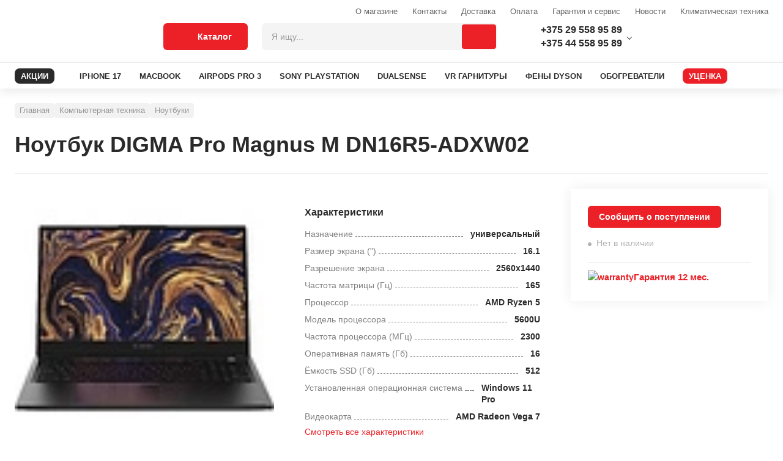

--- FILE ---
content_type: text/html; charset=UTF-8
request_url: https://agroup.by/kompyuternaya-tekhnika/noutbuki-i-aksessuary/noutbuki/digma-pro-magnus-m-dn16r5-adxw02/
body_size: 44831
content:
<!DOCTYPE html>
<html lang="ru">
<head>
	<meta name="description" content="Ноутбук DIGMA Pro Magnus M DN16R5-ADXW02 в каталоге Agroup. У нас только качественная продукция по выгодным ценам. Доставка по всей Беларуси.">
<link rel="canonical" href="https://agroup.by/kompyuternaya-tekhnika/noutbuki-i-aksessuary/noutbuki/digma-pro-magnus-m-dn16r5-adxw02/"><meta http-equiv="X-UA-Compatible" content="IE=edge">
<meta charset="utf-8">
<meta name="format-detection" content="telephone=no">
<link rel="shortcut icon" type="image/jpg" href="/local/images/favicon.png">
	<title> Ноутбук DIGMA Pro Magnus M DN16R5-ADXW02 - agroup.by </title>
		<meta name="yandex-verification" content="8496c6720122b7a3">
	<style>
		.instalment__product-banner-img {
			height: auto!important;
			width: auto!important;
		}
	</style>
	<meta name="yandex-verification" content="8496c6720122b7a3">
	<meta name="google-site-verification" content="M_3j03RWKhTfnzPnkiVI4djo4giIkcrs_jP8MFwJkdg" />
</head>

<body class="">

<link href="/bitrix/cache/css/s1/main/template_60b111a33d9165daaccdd530712e548c/template_60b111a33d9165daaccdd530712e548c_v1.css?1764225515408299" type="text/css"  data-template-style="true" rel="stylesheet">



</div>
<div class="modal-wrapper js-v-scope">
	<v-modal></v-modal>

	<!--            <div class="system-wrapper js-v-scope">
					<div class="system-wrapper js-v-scope">
						<v-model-loader type="basket" :remote-data-source="null" :static-data-source="{&quot;basket&quot;:{&quot;enabled&quot;:true,&quot;bxajaxid&quot;:&quot;1С-Битрикс&quot;,&quot;remote&quot;:&quot;/local/dist/markup/fixtures/basket-loader.json&quot;,&quot;link&quot;:&quot;#&quot;,&quot;items&quot;:[{&quot;productId&quot;:&quot;100&quot;,&quot;count&quot;:5},{&quot;productId&quot;:&quot;101&quot;,&quot;count&quot;:1},{&quot;productId&quot;:&quot;102&quot;,&quot;count&quot;:2}],&quot;checksum&quot;:&quot;54176yqagrew43tg3tvfewagr13&quot;}}"></v-model-loader>
					</div>
				</div>-->
</div>



<div class="overlay js-overlay"></div>

<header class="page-header">
	<div class="page-header__top">
		<div class="page-header__container container">

										<a class="page-header__logo" href="/">
					<picture>
	<source srcset="/local/images/markup-images/logo-mob.svg" media="(max-width: 999px)">
	<img src="/local/images/markup-images/logo.svg" alt="" loading="lazy">
</picture>				</a>
			
			<div class="page-header__right">
				<div class="page-header__right-top">

					<div class="header-menu header-menu--right">
						

<ul class="header-menu__list">
                        <li class="header-menu__item hidden-md ">
                <a class="header-menu__link "   href="/about/o-magazine.php">О магазине</a>
            </li>
        
                        <li class="header-menu__item hidden-md hidden-md">
                <a class="header-menu__link "   href="/about/contacts/index.php">Контакты</a>
            </li>
        
                        <li class="header-menu__item hidden-md ">
                <a class="header-menu__link "   href="/buyers/delivery/">Доставка</a>
            </li>
        
                        <li class="header-menu__item hidden-md ">
                <a class="header-menu__link "   href="/buyers/payment.php">Оплата</a>
            </li>
        
                        <li class="header-menu__item hidden-md ">
                <a class="header-menu__link "   href="/buyers/garantiya-i-servis/">Гарантия и сервис</a>
            </li>
        
                        <li class="header-menu__item hidden-md ">
                <a class="header-menu__link "   href="/about/news/index.php">Новости</a>
            </li>
        
                        <li class="header-menu__item hidden-md ">
                <a class="header-menu__link "   href="/about/klimaticheskaya-tekhnika/">Климатическая техника</a>
            </li>
        
    
</ul>



					</div>
				</div>

				<div class="page-header__right-bottom">

					<div class="page-header__catalog-btn">
						<button class="btn btn--primary btn--lg page-header_catalog-menu-toggle js-catalog-menu-toggle" type="button">
							<svg class="svg-icon page-header__catalog-open">
								<use xlink:href="#svg-icon-catalog"></use>
							</svg>
							<svg class="svg-icon page-header__catalog-close">
								<use xlink:href="#svg-icon-close"></use>
							</svg><span>Каталог</span>
						</button>
					</div>

					<div class="page-header__search-menu-wrap js-v-scope">
						
<v-search-menu    :static-data-source="{&quot;search&quot;:{&quot;query&quot;:null,&quot;itemsTotal&quot;:null,&quot;link&quot;:&quot;\/search\/?q=&quot;,&quot;remote&quot;:&quot;\/&quot;,&quot;suggestions&quot;:[],&quot;items&quot;:[]}}" key="quick_search_ajax"	bxajaxid="quick_search_ajax"></v-search-menu>


					</div>
					<div class="page-header__cells">
						<div class="page-header__cell">

							<div class="page-header__link">
    <div class="cell-contact dropdown js-dropdown">
        <div class="cell-contact__dropdown-btn dropdown__btn js-dropdown__btn">
        	<div class="cell-contact__dropdown-btn-wrap">
				<div class="page-header__icon-wrap">
					<svg class="svg-icon svg-icon--16x16">
						<use xlink:href="#svg-icon-mts"></use>
					</svg>
				</div><a class="cell-contact__phone" href="tel:+375295589589">+375 29 558 95 89</a>
			</div>
			<div class="cell-contact__dropdown-btn-wrap">
				<div class="page-header__icon-wrap">
					<svg class="svg-icon svg-icon--mts">
						<use xlink:href="#svg-icon-a1"></use>
					</svg>
				</div><a class="cell-contact__phone" href=\tel:+375445589589">+375 44 558 95 89</a>
			</div>
        </div>
        <div class="cell-contact__body dropdown__body js-dropdown__body">
            <div class="cell-contact__content dropdown__content">

           
     <div class="cell-contact__contact flc">
                    <svg class="svg-icon svg-icon--16x16">
                    <use xlink:href="#svg-icon-mts"></use>
                    </svg><a class="cell-contact__phone" target="_blank" href="tel:+375295589589">+375 29 5-589-589</a>
                </div>
     <div class="cell-contact__contact flc">
                    <svg class="svg-icon svg-icon--16x16">
                    <use xlink:href="#svg-icon-a1"></use>
                    </svg><a class="cell-contact__phone" target="_blank" href="tel:+375445589589">+375 44 5-589-589</a>
                </div>
     <div class="cell-contact__contact flc">
                    <svg class="svg-icon svg-icon--16x16">
                    <use xlink:href="#svg-icon-viber"></use>
                    </svg><a class="cell-contact__phone" target="_blank" href="viber://pa?chatURI=Agroupby">Viber</a>
                </div>
     <div class="cell-contact__contact flc">
                    <svg class="svg-icon svg-icon--16x16">
                    <use xlink:href="#svg-icon-telegram"></use>
                    </svg><a class="cell-contact__phone" target="_blank" href="https://t.me/Agroupbybot">Telegram</a>
                </div>
     <div class="cell-contact__contact flc">
                    <svg class="svg-icon svg-icon--16x16">
                    <use xlink:href=""></use>
                    </svg><a class="cell-contact__phone" target="_blank" href=""></a>
                </div>
                 <div class="cell-contact__phone">Сервис</div>
           
     <div class="cell-contact__contact flc">
                    <svg class="svg-icon svg-icon--16x16">
                    <use xlink:href="#svg-icon-mts"></use>
                    </svg><a class="cell-contact__phone" href="tel:+375295547454">+375 29 554-74-54</a>
                </div>
     <div class="cell-contact__contact flc">
                    <svg class="svg-icon svg-icon--16x16">
                    <use xlink:href="#svg-icon-mail"></use>
                    </svg><a class="cell-contact__phone" href="mailto:service@agroup.by">service@agroup.by</a>
                </div>
<div class="cell-contact__contact flc">
     <span class="cell-contact__phone">пн-пт, 10:00-19:00</span>
</div>

                <div class="cell-contact__action flc">
                    <div class="cell-contact__phone">Самовывоз</div>
                    <div class="cell-contact__name">г.Минск, ул.Притыцкого, д.105 будние с 12.00 до 20.00, выходные и праздничные с 12.00 до 18.00</div>
                </div>
            </div>
        </div>
    </div>
</div>

						</div>

						<div class="page-header__cell page-header__cell--compare js-v-scope">

													</div>
						<div class="page-header__cell page-header__cell--compare js-v-scope">
													</div>
						<div class="page-header__cell page-header__cell--basket js-v-scope">

							<v-basket-small view="regular" :static-data-source="{&quot;basket&quot;:{&quot;bxajaxid&quot;:&quot;basket-small-update&quot;,&quot;remote&quot;:&quot;\/kompyuternaya-tekhnika\/noutbuki-i-aksessuary\/noutbuki\/digma-pro-magnus-m-dn16r5-adxw02\/?CATALOG_CODE=kompyuternaya-tekhnika%2Fnoutbuki-i-aksessuary%2Fnoutbuki%2Fdigma-pro-magnus-m-dn16r5-adxw02&quot;,&quot;link&quot;:&quot;\/order\/&quot;,&quot;items&quot;:[],&quot;price&quot;:{&quot;new&quot;:{&quot;value&quot;:0,&quot;currency&quot;:&quot;\u0440.&quot;}},&quot;checksum&quot;:&quot;d751713988987e9331980363e24189ce&quot;}}"></v-basket-small>

						</div>
					</div>
				</div>
			</div>
		</div>
	</div>
	<div class="page-header__bottom">

		

<div class="page-header__container container">
    <div class="page-header__menu-wrap">
        <nav class="main-menu">
            <ul class="main-menu__list">
		<li class="main-menu__item">
			<a class="main-menu__link main-menu__link--discount "
									   href="/promotions/">
				<div class="main-menu__link-text">АКЦИИ</div>
				<svg class="svg-icon main-menu__link-icon">
					<use xlink:href="#svg-icon-discount"></use>
				</svg>
			</a></li>
                       <li class="main-menu__item"><a class="main-menu__link" href="/elektronika/smartfony-i-aksessuary/mobilnye-telefony/86710010-f/">
                    <div class="main-menu__link">IPHONE 17</div></a></li>
        
                        <li class="main-menu__item"><a class="main-menu__link" href="/kompyuternaya-tekhnika/noutbuki-i-aksessuary/noutbuki/brend-apple-f/">
                    <div class="main-menu__link">MACBOOK</div></a></li>
        
                        <li class="main-menu__item"><a class="main-menu__link" href="/elektronika/smartfony-i-aksessuary/naushniki/apple-airpods-pro-3/">
                    <div class="main-menu__link">AIRPODS PRO 3</div></a></li>
        
                        <li class="main-menu__item"><a class="main-menu__link" href="/kompyuternaya-tekhnika/noutbuki-i-aksessuary/igrovye-pristavki/brend-sony-f/">
                    <div class="main-menu__link">SONY PLAYSTATION</div></a></li>
        
                        <li class="main-menu__item"><a class="main-menu__link" href="/kompyuternaya-tekhnika/kompyutery-i-komplektuyushchie/ruli-dzhoistiki-geimpady/brend-sony-f/">
                    <div class="main-menu__link">DUALSENSE</div></a></li>
        
                        <li class="main-menu__item"><a class="main-menu__link" href="/elektronika/tv-i-aksessuary/ochki-virtualnoi-realnosti/">
                    <div class="main-menu__link">VR ГАРНИТУРЫ</div></a></li>
        
                        <li class="main-menu__item"><a class="main-menu__link" href="/bytovaya-tekhnika/krasota-i-zdorove/feny/brend-dyson-f/">
                    <div class="main-menu__link">ФЕНЫ DYSON</div></a></li>
        
                        <li class="main-menu__item"><a class="main-menu__link" href="/climaticheskaya-tehnika/teplovaya-tekhnika/obogrevateli/">
                    <div class="main-menu__link">ОБОГРЕВАТЕЛИ</div></a></li>
        
    		<li class="main-menu__item">
			<a class="main-menu__link main-menu__link--discount action"
									   href="/reduction/">
				<div class="main-menu__link-text">УЦЕНКА</div>
				<svg class="svg-icon main-menu__link-icon">
					<use xlink:href="#svg-icon-discount"></use>
				</svg>
			</a></li>
               </ul>
        </nav>
    </div>
</div>

	</div>
	<div class="catalog-menu js-catalog-menu">
		<style>
	.hidden-after::after{
		display: none;
	}
</style>

    <div class="catalog-menu js-catalog-menu">
        <div class="catalog-menu__wrapper container">
            <ul class="catalog-menu__list">

                
                                
                                    <li class="catalog-menu__item js-catalog-menu__item">
                        <a href="/bytovaya-tekhnika/" onclick="return false" class="catalog-menu__toggle js-catalog-menu__toggle">
                            <div class="catalog-menu__toggle-icon">
																	<img src="/upload/uf/c55/c55a5f6d34daea1f1a6326194663d8c7.svg" alt="" loading="lazy">
															</div>
                            <div class="catalog-menu__toggle-text">Бытовая техника</div>
                        </a>
                        <div class="catalog-menu__sub">
                            <div class="catalog-menu__sub-container">
                                                                    <div class="catalog-menu__sub-container-left">
                                        <div class="catalog-menu__sub-container-left-title">Бытовая техника</div>
                                        <ul class="catalog-menu__sub-list">
                                                                                                                                                <li class="catalog-menu__sub-item">
                                                        <a href="/bytovaya-tekhnika/tehnika-dlya-kuhni/" class="catalog-menu__sub-link">
                                                            <div class="catalog-menu__sub-link-text">Техника для кухни </div>
                                                        </a>

                                                        <div class="catalog-menu__sub-body">
                                                            <div class="catalog-menu__sub-body-wrap">

                                                                																	<a class="catalog-menu__sub-body-item"
																	   href="/bytovaya-tekhnika/tehnika-dlya-kuhni/aerogrili/">Аэрогрили																	 </a>
																																	<a class="catalog-menu__sub-body-item"
																	   href="/bytovaya-tekhnika/tehnika-dlya-kuhni/blendery/">Блендеры																	 </a>
																																	<a class="catalog-menu__sub-body-item"
																	   href="/bytovaya-tekhnika/tehnika-dlya-kuhni/varochnye-paneli/">Варочные панели																	 </a>
																																	<a class="catalog-menu__sub-body-item"
																	   href="/bytovaya-tekhnika/tehnika-dlya-kuhni/duhovye-shkafy/">Духовые шкафы																	 </a>
																																	<a class="catalog-menu__sub-body-item"
																	   href="/bytovaya-tekhnika/tehnika-dlya-kuhni/izmelchiteli-pishevyh-othodov/">Измельчители пищевых отходов																	 </a>
																																	<a class="catalog-menu__sub-body-item"
																	   href="/bytovaya-tekhnika/tehnika-dlya-kuhni/kofevarki-i-kofemashiny/">Кофеварки и кофемашины																	 </a>
																																	<a class="catalog-menu__sub-body-item"
																	   href="/bytovaya-tekhnika/tehnika-dlya-kuhni/kuhonnye-vytyazhki/">Кухонные вытяжки																	 </a>
																																	<a class="catalog-menu__sub-body-item"
																	   href="/bytovaya-tekhnika/tehnika-dlya-kuhni/kuhonnye-kombainy/">Кухонные комбайны																	 </a>
																																	<a class="catalog-menu__sub-body-item"
																	   href="/bytovaya-tekhnika/tehnika-dlya-kuhni/mikrovolnovye-pechi/">Микроволновые печи																	 </a>
																																	<a class="catalog-menu__sub-body-item"
																	   href="/bytovaya-tekhnika/tehnika-dlya-kuhni/myasorubki/">Мясорубки																	 </a>
																																	<a class="catalog-menu__sub-body-item"
																	   href="/bytovaya-tekhnika/tehnika-dlya-kuhni/posudomoechnye-mashiny/">Посудомоечные машины																	 </a>
																																	<a class="catalog-menu__sub-body-item"
																	   href="/bytovaya-tekhnika/tehnika-dlya-kuhni/sokovyzhimalki/">Соковыжималки																	 </a>
																																	<a class="catalog-menu__sub-body-item"
																	   href="/bytovaya-tekhnika/tehnika-dlya-kuhni/filtry-i-umyagchiteli-dlya-vody/">Фильтры для воды																	 </a>
																																	<a class="catalog-menu__sub-body-item"
																	   href="/bytovaya-tekhnika/tehnika-dlya-kuhni/elektricheskie-chainiki/">Электрические чайники																	 </a>
																																	<a class="catalog-menu__sub-body-item"
																	   href="/bytovaya-tekhnika/tehnika-dlya-kuhni/elektrogrili/">Электрогрили																	 </a>
																
																<!--
																																																		<a class="catalog-menu__sub-body-item" href="/bytovaya-tekhnika/tehnika-dlya-kuhni/aerogrili/">
																		Аэрогрили																	</a>
																																																		<a class="catalog-menu__sub-body-item" href="/bytovaya-tekhnika/tehnika-dlya-kuhni/blendery/">
																		Блендеры																	</a>
																																																		<a class="catalog-menu__sub-body-item" href="/bytovaya-tekhnika/tehnika-dlya-kuhni/varochnye-paneli/">
																		Варочные панели																	</a>
																																																		<a class="catalog-menu__sub-body-item" href="/bytovaya-tekhnika/tehnika-dlya-kuhni/duhovye-shkafy/">
																		Духовые шкафы																	</a>
																																																		<a class="catalog-menu__sub-body-item" href="/bytovaya-tekhnika/tehnika-dlya-kuhni/izmelchiteli-pishevyh-othodov/">
																		Измельчители пищевых отходов																	</a>
																																																		<a class="catalog-menu__sub-body-item js-hidden-item" href="/bytovaya-tekhnika/tehnika-dlya-kuhni/kofevarki-i-kofemashiny/">
																		Кофеварки и кофемашины																	</a>
																																																		<a class="catalog-menu__sub-body-item js-hidden-item" href="/bytovaya-tekhnika/tehnika-dlya-kuhni/kuhonnye-vytyazhki/">
																		Кухонные вытяжки																	</a>
																																																		<a class="catalog-menu__sub-body-item js-hidden-item" href="/bytovaya-tekhnika/tehnika-dlya-kuhni/kuhonnye-kombainy/">
																		Кухонные комбайны																	</a>
																																																		<a class="catalog-menu__sub-body-item js-hidden-item" href="/bytovaya-tekhnika/tehnika-dlya-kuhni/mikrovolnovye-pechi/">
																		Микроволновые печи																	</a>
																																																		<a class="catalog-menu__sub-body-item js-hidden-item" href="/bytovaya-tekhnika/tehnika-dlya-kuhni/myasorubki/">
																		Мясорубки																	</a>
																																																		<a class="catalog-menu__sub-body-item js-hidden-item" href="/bytovaya-tekhnika/tehnika-dlya-kuhni/posudomoechnye-mashiny/">
																		Посудомоечные машины																	</a>
																																																		<a class="catalog-menu__sub-body-item js-hidden-item" href="/bytovaya-tekhnika/tehnika-dlya-kuhni/sokovyzhimalki/">
																		Соковыжималки																	</a>
																																																		<a class="catalog-menu__sub-body-item js-hidden-item" href="/bytovaya-tekhnika/tehnika-dlya-kuhni/filtry-i-umyagchiteli-dlya-vody/">
																		Фильтры для воды																	</a>
																																																		<a class="catalog-menu__sub-body-item js-hidden-item" href="/bytovaya-tekhnika/tehnika-dlya-kuhni/elektricheskie-chainiki/">
																		Электрические чайники																	</a>
																																																		<a class="catalog-menu__sub-body-item js-hidden-item" href="/bytovaya-tekhnika/tehnika-dlya-kuhni/elektrogrili/">
																		Электрогрили																	</a>
																
																																	<button type="button" class="catalog-menu__show-more js-show-more-btn">Показать все</button>
																																-->

                                                            </div>
                                                        </div>
                                                    </li>
                                                
                                                                                                                                                <li class="catalog-menu__sub-item">
                                                        <a href="/bytovaya-tekhnika/tekhnika-dlya-uborki-pomeshcheniy/" class="catalog-menu__sub-link">
                                                            <div class="catalog-menu__sub-link-text">Техника для уборки помещений </div>
                                                        </a>

                                                        <div class="catalog-menu__sub-body">
                                                            <div class="catalog-menu__sub-body-wrap">

                                                                																	<a class="catalog-menu__sub-body-item"
																	   href="/bytovaya-tekhnika/tekhnika-dlya-uborki-pomeshcheniy/vertikalnye-pylesosy/">Вертикальные пылесосы																	 </a>
																																	<a class="catalog-menu__sub-body-item"
																	   href="/bytovaya-tekhnika/tekhnika-dlya-uborki-pomeshcheniy/pylesosy/">Пылесосы																	 </a>
																																	<a class="catalog-menu__sub-body-item"
																	   href="/bytovaya-tekhnika/tekhnika-dlya-uborki-pomeshcheniy/roboty-pylesosy/">Роботы-пылесосы																	 </a>
																
																<!--
																																																		<a class="catalog-menu__sub-body-item" href="/bytovaya-tekhnika/tekhnika-dlya-uborki-pomeshcheniy/vertikalnye-pylesosy/">
																		Вертикальные пылесосы																	</a>
																																																		<a class="catalog-menu__sub-body-item" href="/bytovaya-tekhnika/tekhnika-dlya-uborki-pomeshcheniy/pylesosy/">
																		Пылесосы																	</a>
																																																		<a class="catalog-menu__sub-body-item" href="/bytovaya-tekhnika/tekhnika-dlya-uborki-pomeshcheniy/roboty-pylesosy/">
																		Роботы-пылесосы																	</a>
																
																																-->

                                                            </div>
                                                        </div>
                                                    </li>
                                                
                                                                                                                                                <li class="catalog-menu__sub-item">
                                                        <a href="/bytovaya-tekhnika/tekhnika-dlya-ukhoda-za-odezhdoy/" class="catalog-menu__sub-link">
                                                            <div class="catalog-menu__sub-link-text">Техника для ухода за одеждой </div>
                                                        </a>

                                                        <div class="catalog-menu__sub-body">
                                                            <div class="catalog-menu__sub-body-wrap">

                                                                																	<a class="catalog-menu__sub-body-item"
																	   href="/bytovaya-tekhnika/tekhnika-dlya-ukhoda-za-odezhdoy/paroochistiteli-i-otparivateli/">Пароочистители и отпариватели																	 </a>
																																	<a class="catalog-menu__sub-body-item"
																	   href="/bytovaya-tekhnika/tekhnika-dlya-ukhoda-za-odezhdoy/utugi/">Утюги																	 </a>
																
																<!--
																																																		<a class="catalog-menu__sub-body-item" href="/bytovaya-tekhnika/tekhnika-dlya-ukhoda-za-odezhdoy/paroochistiteli-i-otparivateli/">
																		Пароочистители и отпариватели																	</a>
																																																		<a class="catalog-menu__sub-body-item" href="/bytovaya-tekhnika/tekhnika-dlya-ukhoda-za-odezhdoy/utugi/">
																		Утюги																	</a>
																
																																-->

                                                            </div>
                                                        </div>
                                                    </li>
                                                
                                                                                                                                                <li class="catalog-menu__sub-item">
                                                        <a href="/bytovaya-tekhnika/krasota-i-zdorove/" class="catalog-menu__sub-link">
                                                            <div class="catalog-menu__sub-link-text">Красота и здоровье </div>
                                                        </a>

                                                        <div class="catalog-menu__sub-body">
                                                            <div class="catalog-menu__sub-body-wrap">

                                                                																	<a class="catalog-menu__sub-body-item"
																	   href="/bytovaya-tekhnika/krasota-i-zdorove/mashinki-dlya-strizhki-volos/">Машинки для стрижки волос																	 </a>
																																	<a class="catalog-menu__sub-body-item"
																	   href="/bytovaya-tekhnika/krasota-i-zdorove/pribory-dlya-ukladki-volos/">Приборы для укладки волос																	 </a>
																																	<a class="catalog-menu__sub-body-item"
																	   href="/bytovaya-tekhnika/krasota-i-zdorove/feny/">Фены																	 </a>
																																	<a class="catalog-menu__sub-body-item"
																	   href="/bytovaya-tekhnika/krasota-i-zdorove/elektricheskie-zubnye-shetki/">Электрические зубные щетки																	 </a>
																																	<a class="catalog-menu__sub-body-item"
																	   href="/bytovaya-tekhnika/krasota-i-zdorove/elektrobritvy-muzhskie/">Электробритвы мужские																	 </a>
																																	<a class="catalog-menu__sub-body-item"
																	   href="/bytovaya-tekhnika/krasota-i-zdorove/epilyatory-i-zhenskie-elektrobritvy/">Эпиляторы и женские электробритвы																	 </a>
																
																<!--
																																																		<a class="catalog-menu__sub-body-item" href="/bytovaya-tekhnika/krasota-i-zdorove/mashinki-dlya-strizhki-volos/">
																		Машинки для стрижки волос																	</a>
																																																		<a class="catalog-menu__sub-body-item" href="/bytovaya-tekhnika/krasota-i-zdorove/pribory-dlya-ukladki-volos/">
																		Приборы для укладки волос																	</a>
																																																		<a class="catalog-menu__sub-body-item" href="/bytovaya-tekhnika/krasota-i-zdorove/feny/">
																		Фены																	</a>
																																																		<a class="catalog-menu__sub-body-item" href="/bytovaya-tekhnika/krasota-i-zdorove/elektricheskie-zubnye-shetki/">
																		Электрические зубные щетки																	</a>
																																																		<a class="catalog-menu__sub-body-item" href="/bytovaya-tekhnika/krasota-i-zdorove/elektrobritvy-muzhskie/">
																		Электробритвы мужские																	</a>
																																																		<a class="catalog-menu__sub-body-item js-hidden-item" href="/bytovaya-tekhnika/krasota-i-zdorove/epilyatory-i-zhenskie-elektrobritvy/">
																		Эпиляторы и женские электробритвы																	</a>
																
																																	<button type="button" class="catalog-menu__show-more js-show-more-btn">Показать все</button>
																																-->

                                                            </div>
                                                        </div>
                                                    </li>
                                                
                                            

                                        </ul>
                                    </div>

                                                                            <div class="catalog-menu__sub-container-right">
                                            


    

            <a class="simple-banner" href="/bitrix/rk.php?id=38&amp;site_id=s1&amp;event1=banner&amp;event2=click&amp;event3=1+%2F+%5B38%5D+%5Bmenu_banner%5D+%D0%94%D0%BB%D1%8F+%D0%BA%D0%B0%D1%82%D0%B5%D0%B3%D0%BE%D1%80%D0%B8%D0%B8+%22%D0%91%D1%8B%D1%82%D0%BE%D0%B2%D0%B0%D1%8F+%D1%82%D0%B5%D1%85%D0%BD%D0%B8%D0%BA%D0%B0%22&amp;goto=%2Fbytovaya-tekhnika%2Ftekhnika-dlya-ukhoda-za-odezhdoy%2Fparoochistiteli-i-otparivateli%2Fkarcher-sc-3-easyfix-plus-1.513-661.0%2F" style="background-image:url(/upload/Sh/imageCache/411/625/625533231120191.jpg)">

                        <div class="simple-banner__text flc"></div>
        </a>
    


     <br>
                                                                                            <div class="catalog-menu__sub-container-footer">
                                                    <div class="catalog-menu__sub-container-footer-title">Бренды</div>
                                                    <div class="catalog-menu__sub-container-tags-wrap">
                                                        <div class="main-menu__sub-container-tags-cell">
  <a class="tag-link" href="https://agroup.by/bytovaya-tekhnika/tehnika-dlya-kuhni/kofevarki-i-kofemashiny/brend-delonghi-f/">Кофемашины Delonghi</a>
</div><div class="main-menu__sub-container-tags-cell">
  <a class="tag-link" href="https://agroup.by/bytovaya-tekhnika/tehnika-dlya-kuhni/kofevarki-i-kofemashiny/brend-saeco-">Кофемашины Saeco</a>
</div><div class="main-menu__sub-container-tags-cell">
  <a class="tag-link" href="https://agroup.by/bytovaya-tekhnika/krasota-i-zdorove/feny/brend-dyson-f/">Фены Dyson</a>
</div><div class="main-menu__sub-container-tags-cell">
  <a class="tag-link" href="https://agroup.by/bytovaya-tekhnika/krasota-i-zdorove/feny/vypryamitel-brend-dyson-f/">Выпрямители Dyson</a>
</div><div class="main-menu__sub-container-tags-cell">
  <a class="tag-link" href="https://agroup.by/bytovaya-tekhnika/tekhnika-dlya-uborki-pomeshcheniy/pylesosy/brend-dyson-f/">Пылесосы Dyson</a>
</div><div class="main-menu__sub-container-tags-cell">
  <a class="tag-link" href="https://agroup.by/bytovaya-tekhnika/tehnika-dlya-kuhni/varochnye-paneli/brend-bosch-f/">Варочные Bosch</a>
</div><div class="main-menu__sub-container-tags-cell">
  <a class="tag-link" href="https://agroup.by/bytovaya-tekhnika/tehnika-dlya-kuhni/varochnye-paneli/brend-maunfeld-f/">Варочные Maunfeld</a>
</div><div class="main-menu__sub-container-tags-cell">
  <a class="tag-link" href="https://agroup.by/bytovaya-tekhnika/tehnika-dlya-kuhni/duhovye-shkafy/brend-bosch-f/">Духовки Bosch</a>
</div><div class="main-menu__sub-container-tags-cell">
  <a class="tag-link" href="https://agroup.by/bytovaya-tekhnika/tehnika-dlya-kuhni/duhovye-shkafy/brend-electrolux-f/">Духовки Electrolux</a>
</div><div class="main-menu__sub-container-tags-cell">
  <a class="tag-link" href="https://agroup.by/bytovaya-tekhnika/tehnika-dlya-kuhni/aerogrili/brend-tefal-f/">Грили Tefal</a>
</div><div class="main-menu__sub-container-tags-cell">
  <a class="tag-link" href="https://agroup.by/bytovaya-tekhnika/tekhnika-dlya-uborki-pomeshcheniy/roboty-pylesosy/brend-xiaomi-f/">Роботы Xiaomi</a>
</div><div class="main-menu__sub-container-tags-cell">
  <a class="tag-link" href="https://agroup.by/bytovaya-tekhnika/tehnika-dlya-kuhni/mikrovolnovye-pechi/brend-bosch-f/">СВЧ Bosch</a>
</div><div class="main-menu__sub-container-tags-cell">
  <a class="tag-link" href="https://agroup.by/bytovaya-tekhnika/tehnika-dlya-kuhni/izmelchiteli-pishevyh-othodov/brend-bort-f/">Измельчители BORT</a>
</div><div class="main-menu__sub-container-tags-cell">
  <a class="tag-link" href="https://agroup.by/bytovaya-tekhnika/tekhnika-dlya-uborki-pomeshcheniy/moiki-vysokogo-davleniya/brend-karcher-f/">Мойки Karcher</a>
</div> <br>
 <br>
                                                    </div>
                                                </div>
                                                                                    </div>
                                    
                                   <!-- <div class="catalog-menu__sub-container-right">
                                        <img class="simple-banner" src="/local/images/markup-images/banners/simple-banner-1.jpg">
                                        <div class="catalog-menu__sub-container-footer">
                                            <div class="catalog-menu__sub-container-footer-title">Бренды</div>
                                            <div class="catalog-menu__sub-container-tags-wrap">
                                                <div class="catalog-menu__sub-container-tags-cell"><a class="tag-link" href="#">A4Tech</a></div>
                                                <div class="catalog-menu__sub-container-tags-cell"><a class="tag-link" href="#">Apple</a></div>
                                                <div class="catalog-menu__sub-container-tags-cell"><a class="tag-link" href="#">Acer</a></div>
                                                <div class="catalog-menu__sub-container-tags-cell"><a class="tag-link" href="#">AMD</a></div>
                                                <div class="catalog-menu__sub-container-tags-cell"><a class="tag-link" href="#">A4Tech</a></div>
                                                <div class="catalog-menu__sub-container-tags-cell"><a class="tag-link" href="#">A4Tech</a></div>
                                                <div class="catalog-menu__sub-container-tags-cell"><a class="tag-link" href="#">Apple</a></div>
                                                <div class="catalog-menu__sub-container-tags-cell"><a class="tag-link" href="#">Acer</a></div>
                                                <div class="catalog-menu__sub-container-tags-cell"><a class="tag-link" href="#">AMD</a></div>
                                                <div class="catalog-menu__sub-container-tags-cell"><a class="tag-link" href="#">A4Tech</a></div>
                                            </div>
                                        </div>
                                    </div>-->
                                                            </div>
                        </div>

                    </li>
                
            
                                
                                    <li class="catalog-menu__item js-catalog-menu__item">
                        <a href="/climaticheskaya-tehnika/" onclick="return false" class="catalog-menu__toggle js-catalog-menu__toggle">
                            <div class="catalog-menu__toggle-icon">
																	<img src="/upload/uf/620/620a5bbfd45e7d8f10a41899f963d87e.svg" alt="" loading="lazy">
															</div>
                            <div class="catalog-menu__toggle-text">Климатическая техника</div>
                        </a>
                        <div class="catalog-menu__sub">
                            <div class="catalog-menu__sub-container">
                                                                    <div class="catalog-menu__sub-container-left">
                                        <div class="catalog-menu__sub-container-left-title">Климатическая техника</div>
                                        <ul class="catalog-menu__sub-list">
                                                                                                                                                <li class="catalog-menu__sub-item">
                                                        <a href="/climaticheskaya-tehnika/vodosnabzhenie-i-otoplenie/" class="catalog-menu__sub-link">
                                                            <div class="catalog-menu__sub-link-text">Водоснабжение и отопление </div>
                                                        </a>

                                                        <div class="catalog-menu__sub-body">
                                                            <div class="catalog-menu__sub-body-wrap">

                                                                																	<a class="catalog-menu__sub-body-item"
																	   href="/climaticheskaya-tehnika/vodosnabzhenie-i-otoplenie/vodonagrevateli/">Водонагреватели																	 </a>
																																	<a class="catalog-menu__sub-body-item"
																	   href="/climaticheskaya-tehnika/vodosnabzhenie-i-otoplenie/otopitelnye-sistemy-kotly-/">Отопительные системы (котлы)																	 </a>
																																	<a class="catalog-menu__sub-body-item"
																	   href="/climaticheskaya-tehnika/vodosnabzhenie-i-otoplenie/radiatory-otopleniya/">Радиаторы отопления																	 </a>
																																	<a class="catalog-menu__sub-body-item"
																	   href="/climaticheskaya-tehnika/vodosnabzhenie-i-otoplenie/teplye-poly/">Теплые полы																	 </a>
																
																<!--
																																																		<a class="catalog-menu__sub-body-item" href="/climaticheskaya-tehnika/vodosnabzhenie-i-otoplenie/vodonagrevateli/">
																		Водонагреватели																	</a>
																																																		<a class="catalog-menu__sub-body-item" href="/climaticheskaya-tehnika/vodosnabzhenie-i-otoplenie/otopitelnye-sistemy-kotly-/">
																		Отопительные системы (котлы)																	</a>
																																																		<a class="catalog-menu__sub-body-item" href="/climaticheskaya-tehnika/vodosnabzhenie-i-otoplenie/radiatory-otopleniya/">
																		Радиаторы отопления																	</a>
																																																		<a class="catalog-menu__sub-body-item" href="/climaticheskaya-tehnika/vodosnabzhenie-i-otoplenie/teplye-poly/">
																		Теплые полы																	</a>
																
																																-->

                                                            </div>
                                                        </div>
                                                    </li>
                                                
                                                                                                                                                <li class="catalog-menu__sub-item">
                                                        <a href="/climaticheskaya-tehnika/okhlazhdenie-i-klimat/" class="catalog-menu__sub-link">
                                                            <div class="catalog-menu__sub-link-text">Охлаждение и климат </div>
                                                        </a>

                                                        <div class="catalog-menu__sub-body">
                                                            <div class="catalog-menu__sub-body-wrap">

                                                                																	<a class="catalog-menu__sub-body-item"
																	   href="/climaticheskaya-tehnika/okhlazhdenie-i-klimat/vozduhoochistiteli-i-uvlazhniteli/">Воздухоочистители и увлажнители																	 </a>
																																	<a class="catalog-menu__sub-body-item"
																	   href="/climaticheskaya-tehnika/okhlazhdenie-i-klimat/kondicionery/">Кондиционеры																	 </a>
																																	<a class="catalog-menu__sub-body-item"
																	   href="/climaticheskaya-tehnika/okhlazhdenie-i-klimat/osushiteli-vozduha/">Осушители воздуха																	 </a>
																																	<a class="catalog-menu__sub-body-item"
																	   href="/climaticheskaya-tehnika/okhlazhdenie-i-klimat/vytyazhnaya-ventilyaciya/">Вытяжная вентиляция																	 </a>
																																	<a class="catalog-menu__sub-body-item"
																	   href="/climaticheskaya-tehnika/okhlazhdenie-i-klimat/ventilyatory/">Вентиляторы																	 </a>
																
																<!--
																																																		<a class="catalog-menu__sub-body-item" href="/climaticheskaya-tehnika/okhlazhdenie-i-klimat/vozduhoochistiteli-i-uvlazhniteli/">
																		Воздухоочистители и увлажнители																	</a>
																																																		<a class="catalog-menu__sub-body-item" href="/climaticheskaya-tehnika/okhlazhdenie-i-klimat/kondicionery/">
																		Кондиционеры																	</a>
																																																		<a class="catalog-menu__sub-body-item" href="/climaticheskaya-tehnika/okhlazhdenie-i-klimat/osushiteli-vozduha/">
																		Осушители воздуха																	</a>
																																																		<a class="catalog-menu__sub-body-item" href="/climaticheskaya-tehnika/okhlazhdenie-i-klimat/vytyazhnaya-ventilyaciya/">
																		Вытяжная вентиляция																	</a>
																																																		<a class="catalog-menu__sub-body-item" href="/climaticheskaya-tehnika/okhlazhdenie-i-klimat/ventilyatory/">
																		Вентиляторы																	</a>
																
																																-->

                                                            </div>
                                                        </div>
                                                    </li>
                                                
                                                                                                                                                <li class="catalog-menu__sub-item">
                                                        <a href="/climaticheskaya-tehnika/teplovaya-tekhnika/" class="catalog-menu__sub-link">
                                                            <div class="catalog-menu__sub-link-text">Тепловая техника </div>
                                                        </a>

                                                        <div class="catalog-menu__sub-body">
                                                            <div class="catalog-menu__sub-body-wrap">

                                                                																	<a class="catalog-menu__sub-body-item"
																	   href="/climaticheskaya-tehnika/teplovaya-tekhnika/obogrevateli/">Обогреватели																	 </a>
																																	<a class="catalog-menu__sub-body-item"
																	   href="/climaticheskaya-tehnika/teplovaya-tekhnika/teplovye-pushki/">Тепловые пушки																	 </a>
																																	<a class="catalog-menu__sub-body-item"
																	   href="/climaticheskaya-tehnika/teplovaya-tekhnika/elektrokaminy/">Электрокамины																	 </a>
																
																<!--
																																																		<a class="catalog-menu__sub-body-item" href="/climaticheskaya-tehnika/teplovaya-tekhnika/obogrevateli/">
																		Обогреватели																	</a>
																																																		<a class="catalog-menu__sub-body-item" href="/climaticheskaya-tehnika/teplovaya-tekhnika/teplovye-pushki/">
																		Тепловые пушки																	</a>
																																																		<a class="catalog-menu__sub-body-item" href="/climaticheskaya-tehnika/teplovaya-tekhnika/elektrokaminy/">
																		Электрокамины																	</a>
																
																																-->

                                                            </div>
                                                        </div>
                                                    </li>
                                                
                                                                                                                                                <li class="catalog-menu__sub-item">
                                                        <a href="/climaticheskaya-tehnika/aksessuary-i-komplektuyushchie/" class="catalog-menu__sub-link">
                                                            <div class="catalog-menu__sub-link-text">Аксессуары и комплектующие </div>
                                                        </a>

                                                        <div class="catalog-menu__sub-body">
                                                            <div class="catalog-menu__sub-body-wrap">

                                                                																	<a class="catalog-menu__sub-body-item"
																	   href="/climaticheskaya-tehnika/aksessuary-i-komplektuyushchie/termoregulyatory/">Терморегуляторы																	 </a>
																																	<a class="catalog-menu__sub-body-item"
																	   href="/climaticheskaya-tehnika/aksessuary-i-komplektuyushchie/aksessuary-dlya-klimaticheskoy-tekhniki/">Аксессуары для климатической техники																	 </a>
																																	<a class="catalog-menu__sub-body-item"
																	   href="/climaticheskaya-tehnika/aksessuary-i-komplektuyushchie/komplektuushie-k-obogrevatelyam/">Комплектующие к обогревателям																	 </a>
																
																<!--
																																																		<a class="catalog-menu__sub-body-item" href="/climaticheskaya-tehnika/aksessuary-i-komplektuyushchie/termoregulyatory/">
																		Терморегуляторы																	</a>
																																																		<a class="catalog-menu__sub-body-item" href="/climaticheskaya-tehnika/aksessuary-i-komplektuyushchie/aksessuary-dlya-klimaticheskoy-tekhniki/">
																		Аксессуары для климатической техники																	</a>
																																																		<a class="catalog-menu__sub-body-item" href="/climaticheskaya-tehnika/aksessuary-i-komplektuyushchie/komplektuushie-k-obogrevatelyam/">
																		Комплектующие к обогревателям																	</a>
																
																																-->

                                                            </div>
                                                        </div>
                                                    </li>
                                                
                                            

                                        </ul>
                                    </div>

                                                                            <div class="catalog-menu__sub-container-right">
                                            


    

            <a class="simple-banner" href="/bitrix/rk.php?id=18&amp;site_id=s1&amp;event1=banner&amp;event2=click&amp;event3=1+%2F+%5B18%5D+%5Bmenu_banner%5D+%D0%B4%D0%BB%D1%8F+%D0%BA%D0%B0%D1%82%D0%B5%D0%B3%D0%BE%D1%80%D0%B8%D0%B8+%22%D0%9A%D0%BB%D0%B8%D0%BC%D0%B0%D1%82%D0%B8%D1%87%D0%B5%D1%81%D0%BA%D0%B0%D1%8F+%D1%82%D0%B5%D1%85%D0%BD%D0%B8%D0%BA%D0%B0%22&amp;goto=%2Fclimaticheskaya-tehnika%2Fvodosnabzhenie-i-otoplenie%2Fvodonagrevateli%2Fbrend-thermex-f%2F" style="background-image:url(/upload/Sh/imageCache/297/305/3057264011803587.jpg)">

                        <div class="simple-banner__text flc"></div>
        </a>
    


    
                                                                                            <div class="catalog-menu__sub-container-footer">
                                                    <div class="catalog-menu__sub-container-footer-title">Бренды</div>
                                                    <div class="catalog-menu__sub-container-tags-wrap">
                                                        <div class="main-menu__sub-container-tags-cell"><a class="tag-link" href="https://agroup.by/climaticheskaya-tehnika/vodosnabzhenie-i-otoplenie/vodonagrevateli/brend-ariston-f/">Водонагерватели Ariston</a></div><div class="main-menu__sub-container-tags-cell"><a class="tag-link" href="https://agroup.by/climaticheskaya-tehnika/vodosnabzhenie-i-otoplenie/vodonagrevateli/brend-thermex-f/">Водонагерватели Thermex</a></div><div class="main-menu__sub-container-tags-cell"><a class="tag-link" href="https://agroup.by/climaticheskaya-tehnika/okhlazhdenie-i-klimat/vozduhoochistiteli-i-uvlazhniteli/tip-moyka-vozdukha-brend-boneco-air-o-swiss-f/">Мойки Boneco</a></div><div class="main-menu__sub-container-tags-cell"><a class="tag-link" href="https://agroup.by/climaticheskaya-tehnika/okhlazhdenie-i-klimat/kondicionery/brend-gree-f/">Кондиционеры Gree</a></div><div class="main-menu__sub-container-tags-cell"><a class="tag-link" href="https://agroup.by/climaticheskaya-tehnika/okhlazhdenie-i-klimat/kondicionery/brend-electrolux-f/">Кондиционеры Electrolux</a></div><div class="main-menu__sub-container-tags-cell"><a class="tag-link" href="https://agroup.by/climaticheskaya-tehnika/okhlazhdenie-i-klimat/kondicionery/brend-lg-f/">Кондиционеры LG</a></div><div class="main-menu__sub-container-tags-cell"><a class="tag-link" href="https://agroup.by/climaticheskaya-tehnika/okhlazhdenie-i-klimat/vytyazhnaya-ventilyaciya/brend-soler-palau-f/">Вентиляция Soler&Palau</a></div><div class="main-menu__sub-container-tags-cell"><a class="tag-link" href="https://agroup.by/climaticheskaya-tehnika/okhlazhdenie-i-klimat/kondicionery/brend-loriot-f/">Кондиционеры Loriot</a></div>
                                                    </div>
                                                </div>
                                                                                    </div>
                                    
                                   <!-- <div class="catalog-menu__sub-container-right">
                                        <img class="simple-banner" src="/local/images/markup-images/banners/simple-banner-1.jpg">
                                        <div class="catalog-menu__sub-container-footer">
                                            <div class="catalog-menu__sub-container-footer-title">Бренды</div>
                                            <div class="catalog-menu__sub-container-tags-wrap">
                                                <div class="catalog-menu__sub-container-tags-cell"><a class="tag-link" href="#">A4Tech</a></div>
                                                <div class="catalog-menu__sub-container-tags-cell"><a class="tag-link" href="#">Apple</a></div>
                                                <div class="catalog-menu__sub-container-tags-cell"><a class="tag-link" href="#">Acer</a></div>
                                                <div class="catalog-menu__sub-container-tags-cell"><a class="tag-link" href="#">AMD</a></div>
                                                <div class="catalog-menu__sub-container-tags-cell"><a class="tag-link" href="#">A4Tech</a></div>
                                                <div class="catalog-menu__sub-container-tags-cell"><a class="tag-link" href="#">A4Tech</a></div>
                                                <div class="catalog-menu__sub-container-tags-cell"><a class="tag-link" href="#">Apple</a></div>
                                                <div class="catalog-menu__sub-container-tags-cell"><a class="tag-link" href="#">Acer</a></div>
                                                <div class="catalog-menu__sub-container-tags-cell"><a class="tag-link" href="#">AMD</a></div>
                                                <div class="catalog-menu__sub-container-tags-cell"><a class="tag-link" href="#">A4Tech</a></div>
                                            </div>
                                        </div>
                                    </div>-->
                                                            </div>
                        </div>

                    </li>
                
            
                                
                                    <li class="catalog-menu__item js-catalog-menu__item">
                        <a href="/kompyuternaya-tekhnika/" onclick="return false" class="catalog-menu__toggle js-catalog-menu__toggle">
                            <div class="catalog-menu__toggle-icon">
																	<img src="/upload/uf/5df/5dfbc546ed3e27c500ed387e1b47f8a4.svg" alt="" loading="lazy">
															</div>
                            <div class="catalog-menu__toggle-text">Компьютерная техника</div>
                        </a>
                        <div class="catalog-menu__sub">
                            <div class="catalog-menu__sub-container">
                                                                    <div class="catalog-menu__sub-container-left">
                                        <div class="catalog-menu__sub-container-left-title">Компьютерная техника</div>
                                        <ul class="catalog-menu__sub-list">
                                                                                                                                                <li class="catalog-menu__sub-item">
                                                        <a href="/kompyuternaya-tekhnika/planshety/" class="catalog-menu__sub-link">
                                                            <div class="catalog-menu__sub-link-text">Планшеты и аксессуары </div>
                                                        </a>

                                                        <div class="catalog-menu__sub-body">
                                                            <div class="catalog-menu__sub-body-wrap">

                                                                																	<a class="catalog-menu__sub-body-item"
																	   href="/kompyuternaya-tekhnika/planshety/planshetu/">Планшеты																	 </a>
																																	<a class="catalog-menu__sub-body-item"
																	   href="/kompyuternaya-tekhnika/planshety/graficheskie-planshety/">Графические планшеты																	 </a>
																																	<a class="catalog-menu__sub-body-item"
																	   href="/kompyuternaya-tekhnika/planshety/stilusy/">Стилусы																	 </a>
																																	<a class="catalog-menu__sub-body-item"
																	   href="/kompyuternaya-tekhnika/planshety/sumki-i-chehly-dlya-planshetov/">Чехлы для планшетов																	 </a>
																																	<a class="catalog-menu__sub-body-item"
																	   href="/kompyuternaya-tekhnika/planshety/elektronnye-knigi/">Электронные книги																	 </a>
																
																<!--
																																																		<a class="catalog-menu__sub-body-item" href="/kompyuternaya-tekhnika/planshety/planshetu/">
																		Планшеты																	</a>
																																																		<a class="catalog-menu__sub-body-item" href="/kompyuternaya-tekhnika/planshety/graficheskie-planshety/">
																		Графические планшеты																	</a>
																																																		<a class="catalog-menu__sub-body-item" href="/kompyuternaya-tekhnika/planshety/stilusy/">
																		Стилусы																	</a>
																																																		<a class="catalog-menu__sub-body-item" href="/kompyuternaya-tekhnika/planshety/sumki-i-chehly-dlya-planshetov/">
																		Чехлы для планшетов																	</a>
																																																		<a class="catalog-menu__sub-body-item" href="/kompyuternaya-tekhnika/planshety/elektronnye-knigi/">
																		Электронные книги																	</a>
																
																																-->

                                                            </div>
                                                        </div>
                                                    </li>
                                                
                                                                                                                                                <li class="catalog-menu__sub-item">
                                                        <a href="/kompyuternaya-tekhnika/noutbuki-i-aksessuary/" class="catalog-menu__sub-link">
                                                            <div class="catalog-menu__sub-link-text">Ноутбуки, компьютерная техника </div>
                                                        </a>

                                                        <div class="catalog-menu__sub-body">
                                                            <div class="catalog-menu__sub-body-wrap">

                                                                																	<a class="catalog-menu__sub-body-item"
																	   href="/kompyuternaya-tekhnika/noutbuki-i-aksessuary/noutbuki/">Ноутбуки																	 </a>
																																	<a class="catalog-menu__sub-body-item"
																	   href="/kompyuternaya-tekhnika/noutbuki-i-aksessuary/igrovye-pristavki/">Игровые приставки																	 </a>
																																	<a class="catalog-menu__sub-body-item"
																	   href="/kompyuternaya-tekhnika/noutbuki-i-aksessuary/monobloki/">Моноблоки																	 </a>
																																	<a class="catalog-menu__sub-body-item"
																	   href="/kompyuternaya-tekhnika/noutbuki-i-aksessuary/komputery/">Компьютеры																	 </a>
																																	<a class="catalog-menu__sub-body-item"
																	   href="/kompyuternaya-tekhnika/noutbuki-i-aksessuary/monitory/">Мониторы																	 </a>
																																	<a class="catalog-menu__sub-body-item"
																	   href="/kompyuternaya-tekhnika/noutbuki-i-aksessuary/printery/">Принтеры и МФУ																	 </a>
																																	<a class="catalog-menu__sub-body-item"
																	   href="/kompyuternaya-tekhnika/noutbuki-i-aksessuary/zaryadnye-ustroistva-dlya-akkumulyatorov/">Зарядные устройства для аккумуляторов																	 </a>
																																	<a class="catalog-menu__sub-body-item"
																	   href="/kompyuternaya-tekhnika/noutbuki-i-aksessuary/podstavki-dlya-noutbukov/">Подставки для ноутбуков																	 </a>
																
																<!--
																																																		<a class="catalog-menu__sub-body-item" href="/kompyuternaya-tekhnika/noutbuki-i-aksessuary/noutbuki/">
																		Ноутбуки																	</a>
																																																		<a class="catalog-menu__sub-body-item" href="/kompyuternaya-tekhnika/noutbuki-i-aksessuary/igrovye-pristavki/">
																		Игровые приставки																	</a>
																																																		<a class="catalog-menu__sub-body-item" href="/kompyuternaya-tekhnika/noutbuki-i-aksessuary/monobloki/">
																		Моноблоки																	</a>
																																																		<a class="catalog-menu__sub-body-item" href="/kompyuternaya-tekhnika/noutbuki-i-aksessuary/komputery/">
																		Компьютеры																	</a>
																																																		<a class="catalog-menu__sub-body-item" href="/kompyuternaya-tekhnika/noutbuki-i-aksessuary/monitory/">
																		Мониторы																	</a>
																																																		<a class="catalog-menu__sub-body-item js-hidden-item" href="/kompyuternaya-tekhnika/noutbuki-i-aksessuary/printery/">
																		Принтеры и МФУ																	</a>
																																																		<a class="catalog-menu__sub-body-item js-hidden-item" href="/kompyuternaya-tekhnika/noutbuki-i-aksessuary/zaryadnye-ustroistva-dlya-akkumulyatorov/">
																		Зарядные устройства для аккумуляторов																	</a>
																																																		<a class="catalog-menu__sub-body-item js-hidden-item" href="/kompyuternaya-tekhnika/noutbuki-i-aksessuary/podstavki-dlya-noutbukov/">
																		Подставки для ноутбуков																	</a>
																
																																	<button type="button" class="catalog-menu__show-more js-show-more-btn">Показать все</button>
																																-->

                                                            </div>
                                                        </div>
                                                    </li>
                                                
                                                                                                                                                <li class="catalog-menu__sub-item">
                                                        <a href="/kompyuternaya-tekhnika/kompyutery-i-komplektuyushchie/" class="catalog-menu__sub-link">
                                                            <div class="catalog-menu__sub-link-text">Комплектующие и периферия </div>
                                                        </a>

                                                        <div class="catalog-menu__sub-body">
                                                            <div class="catalog-menu__sub-body-wrap">

                                                                																	<a class="catalog-menu__sub-body-item"
																	   href="/kompyuternaya-tekhnika/kompyutery-i-komplektuyushchie/ssd/">SSD																	 </a>
																																	<a class="catalog-menu__sub-body-item"
																	   href="/kompyuternaya-tekhnika/kompyutery-i-komplektuyushchie/aksessuary-dlya-igrovyh-pristavok/">Аксессуары для игровых приставок																	 </a>
																																	<a class="catalog-menu__sub-body-item"
																	   href="/kompyuternaya-tekhnika/kompyutery-i-komplektuyushchie/akusticheskie-sistemy/">Акустические системы																	 </a>
																																	<a class="catalog-menu__sub-body-item"
																	   href="/kompyuternaya-tekhnika/kompyutery-i-komplektuyushchie/besprovodnye-i-portativnye-kolonki/">Беспроводные и портативные колонки																	 </a>
																																	<a class="catalog-menu__sub-body-item"
																	   href="/kompyuternaya-tekhnika/kompyutery-i-komplektuyushchie/bloki-pitaniya/">Блоки питания																	 </a>
																																	<a class="catalog-menu__sub-body-item"
																	   href="/kompyuternaya-tekhnika/kompyutery-i-komplektuyushchie/veb-kamery/">Веб-камеры																	 </a>
																																	<a class="catalog-menu__sub-body-item"
																	   href="/kompyuternaya-tekhnika/kompyutery-i-komplektuyushchie/videokarty/">Видеокарты																	 </a>
																																	<a class="catalog-menu__sub-body-item"
																	   href="/kompyuternaya-tekhnika/kompyutery-i-komplektuyushchie/karty-pamyati/">Карты памяти																	 </a>
																																	<a class="catalog-menu__sub-body-item"
																	   href="/kompyuternaya-tekhnika/kompyutery-i-komplektuyushchie/klaviatury/">Клавиатуры																	 </a>
																																	<a class="catalog-menu__sub-body-item"
																	   href="/kompyuternaya-tekhnika/kompyutery-i-komplektuyushchie/komplekty-akustiki/">Комплекты акустики																	 </a>
																																	<a class="catalog-menu__sub-body-item"
																	   href="/kompyuternaya-tekhnika/kompyutery-i-komplektuyushchie/komputernaya-akustika/">Компьютерная акустика																	 </a>
																																	<a class="catalog-menu__sub-body-item"
																	   href="/kompyuternaya-tekhnika/kompyutery-i-komplektuyushchie/materinskie-platy/">Материнские платы																	 </a>
																																	<a class="catalog-menu__sub-body-item"
																	   href="/kompyuternaya-tekhnika/kompyutery-i-komplektuyushchie/myshi/">Мыши																	 </a>
																																	<a class="catalog-menu__sub-body-item"
																	   href="/kompyuternaya-tekhnika/kompyutery-i-komplektuyushchie/portativnaya-akustika/">Портативная акустика																	 </a>
																																	<a class="catalog-menu__sub-body-item"
																	   href="/kompyuternaya-tekhnika/kompyutery-i-komplektuyushchie/processory/">Процессоры																	 </a>
																																	<a class="catalog-menu__sub-body-item"
																	   href="/kompyuternaya-tekhnika/kompyutery-i-komplektuyushchie/ruli-dzhoistiki-geimpady/">Рули, джойстики, геймпады																	 </a>
																
																<!--
																																																		<a class="catalog-menu__sub-body-item" href="/kompyuternaya-tekhnika/kompyutery-i-komplektuyushchie/ssd/">
																		SSD																	</a>
																																																		<a class="catalog-menu__sub-body-item" href="/kompyuternaya-tekhnika/kompyutery-i-komplektuyushchie/aksessuary-dlya-igrovyh-pristavok/">
																		Аксессуары для игровых приставок																	</a>
																																																		<a class="catalog-menu__sub-body-item" href="/kompyuternaya-tekhnika/kompyutery-i-komplektuyushchie/akusticheskie-sistemy/">
																		Акустические системы																	</a>
																																																		<a class="catalog-menu__sub-body-item" href="/kompyuternaya-tekhnika/kompyutery-i-komplektuyushchie/besprovodnye-i-portativnye-kolonki/">
																		Беспроводные и портативные колонки																	</a>
																																																		<a class="catalog-menu__sub-body-item" href="/kompyuternaya-tekhnika/kompyutery-i-komplektuyushchie/bloki-pitaniya/">
																		Блоки питания																	</a>
																																																		<a class="catalog-menu__sub-body-item js-hidden-item" href="/kompyuternaya-tekhnika/kompyutery-i-komplektuyushchie/veb-kamery/">
																		Веб-камеры																	</a>
																																																		<a class="catalog-menu__sub-body-item js-hidden-item" href="/kompyuternaya-tekhnika/kompyutery-i-komplektuyushchie/videokarty/">
																		Видеокарты																	</a>
																																																		<a class="catalog-menu__sub-body-item js-hidden-item" href="/kompyuternaya-tekhnika/kompyutery-i-komplektuyushchie/karty-pamyati/">
																		Карты памяти																	</a>
																																																		<a class="catalog-menu__sub-body-item js-hidden-item" href="/kompyuternaya-tekhnika/kompyutery-i-komplektuyushchie/klaviatury/">
																		Клавиатуры																	</a>
																																																		<a class="catalog-menu__sub-body-item js-hidden-item" href="/kompyuternaya-tekhnika/kompyutery-i-komplektuyushchie/komplekty-akustiki/">
																		Комплекты акустики																	</a>
																																																		<a class="catalog-menu__sub-body-item js-hidden-item" href="/kompyuternaya-tekhnika/kompyutery-i-komplektuyushchie/komputernaya-akustika/">
																		Компьютерная акустика																	</a>
																																																		<a class="catalog-menu__sub-body-item js-hidden-item" href="/kompyuternaya-tekhnika/kompyutery-i-komplektuyushchie/materinskie-platy/">
																		Материнские платы																	</a>
																																																		<a class="catalog-menu__sub-body-item js-hidden-item" href="/kompyuternaya-tekhnika/kompyutery-i-komplektuyushchie/myshi/">
																		Мыши																	</a>
																																																		<a class="catalog-menu__sub-body-item js-hidden-item" href="/kompyuternaya-tekhnika/kompyutery-i-komplektuyushchie/portativnaya-akustika/">
																		Портативная акустика																	</a>
																																																		<a class="catalog-menu__sub-body-item js-hidden-item" href="/kompyuternaya-tekhnika/kompyutery-i-komplektuyushchie/processory/">
																		Процессоры																	</a>
																																																		<a class="catalog-menu__sub-body-item js-hidden-item" href="/kompyuternaya-tekhnika/kompyutery-i-komplektuyushchie/ruli-dzhoistiki-geimpady/">
																		Рули, джойстики, геймпады																	</a>
																
																																	<button type="button" class="catalog-menu__show-more js-show-more-btn">Показать все</button>
																																-->

                                                            </div>
                                                        </div>
                                                    </li>
                                                
                                            

                                        </ul>
                                    </div>

                                                                            <div class="catalog-menu__sub-container-right">
                                            


    

            <a class="simple-banner" href="/bitrix/rk.php?id=28&amp;site_id=s1&amp;event1=banner&amp;event2=click&amp;event3=1+%2F+%5B28%5D+%5Bmenu_banner%5D+%D0%B4%D0%BB%D1%8F+%D0%BA%D0%B0%D1%82%D0%B5%D0%B3%D0%BE%D1%80%D0%B8%D0%B8+%22%D0%9A%D0%BE%D0%BC%D0%BF%D1%8C%D1%8E%D1%82%D0%B5%D1%80%D0%BD%D0%B0%D1%8F+%D1%82%D0%B5%D1%85%D0%BD%D0%B8%D0%BA%D0%B0%22&amp;goto=%2Fkompyuternaya-tekhnika%2Fnoutbuki-i-aksessuary%2Figrovye-pristavki%2Fsony-playstation-5-slim%2F" style="background-image:url(/upload/Sh/imageCache/275/242/2426852970627917.jpg)">

                        <div class="simple-banner__text flc"></div>
        </a>
    


    
                                                                                            <div class="catalog-menu__sub-container-footer">
                                                    <div class="catalog-menu__sub-container-footer-title">Бренды</div>
                                                    <div class="catalog-menu__sub-container-tags-wrap">
                                                        <div class="main-menu__sub-container-tags-cell"><a class="tag-link" href="https://agroup.by/kompyuternaya-tekhnika/noutbuki-i-aksessuary/noutbuki/brend-apple-f/">Ноутбуки Apple</a></div><div class="main-menu__sub-container-tags-cell"><a class="tag-link" href="https://agroup.by/kompyuternaya-tekhnika/noutbuki-i-aksessuary/igrovye-pristavki/brend-sony-f/">Sony PlayStation</a></div><div class="main-menu__sub-container-tags-cell"><a class="tag-link" href="https://agroup.by/kompyuternaya-tekhnika/noutbuki-i-aksessuary/igrovye-pristavki/brend-valve-f/">Приставки Valve</a></div><div class="main-menu__sub-container-tags-cell"><a class="tag-link" href="https://agroup.by/kompyuternaya-tekhnika/noutbuki-i-aksessuary/igrovye-pristavki/brend-microsoft-f/">Приставки XBOX</a></div><div class="main-menu__sub-container-tags-cell"><a class="tag-link" href="https://agroup.by/kompyuternaya-tekhnika/kompyutery-i-komplektuyushchie/ruli-dzhoistiki-geimpady/">Геймпады</a></div><div class="main-menu__sub-container-tags-cell"><a class="tag-link" href="https://agroup.by/kompyuternaya-tekhnika/planshety/planshetu/brend-apple-f/">Планшеты Apple</a></div><div class="main-menu__sub-container-tags-cell"><a class="tag-link" href="https://agroup.by/kompyuternaya-tekhnika/planshety/planshetu/brend-xiaomi-f/">Планшеты Xiaomi</a></div><div class="main-menu__sub-container-tags-cell"><a class="tag-link" href="https://agroup.by/kompyuternaya-tekhnika/kompyutery-i-komplektuyushchie/videokarty/brend-gigabyte-f/">Видеокарты Gigabyte</a></div><div class="main-menu__sub-container-tags-cell"><a class="tag-link" href="https://agroup.by/kompyuternaya-tekhnika/kompyutery-i-komplektuyushchie/videokarty/brend-palit-f/">Видеокарты PALIT</a></div><div class="main-menu__sub-container-tags-cell"><a class="tag-link" href="https://agroup.by/kompyuternaya-tekhnika/kompyutery-i-komplektuyushchie/myshi/brend-razer-f/">Мыши Razer</a></div><div class="main-menu__sub-container-tags-cell"><a class="tag-link" href="https://agroup.by/kompyuternaya-tekhnika/kompyutery-i-komplektuyushchie/myshi/brend-logitech-f/">Мыши Logitech</a></div><div class="main-menu__sub-container-tags-cell"><a class="tag-link" href="https://agroup.by/kompyuternaya-tekhnika/kompyutery-i-komplektuyushchie/myshi/brend-hyperx-f/">Мыши HyperX</a></div><div class="main-menu__sub-container-tags-cell"><a class="tag-link" href="https://agroup.by/kompyuternaya-tekhnika/kompyutery-i-komplektuyushchie/bloki-pitaniya/brend-be-quiet-f/">Блоки питания be quiet!</a></div>
                                                    </div>
                                                </div>
                                                                                    </div>
                                    
                                   <!-- <div class="catalog-menu__sub-container-right">
                                        <img class="simple-banner" src="/local/images/markup-images/banners/simple-banner-1.jpg">
                                        <div class="catalog-menu__sub-container-footer">
                                            <div class="catalog-menu__sub-container-footer-title">Бренды</div>
                                            <div class="catalog-menu__sub-container-tags-wrap">
                                                <div class="catalog-menu__sub-container-tags-cell"><a class="tag-link" href="#">A4Tech</a></div>
                                                <div class="catalog-menu__sub-container-tags-cell"><a class="tag-link" href="#">Apple</a></div>
                                                <div class="catalog-menu__sub-container-tags-cell"><a class="tag-link" href="#">Acer</a></div>
                                                <div class="catalog-menu__sub-container-tags-cell"><a class="tag-link" href="#">AMD</a></div>
                                                <div class="catalog-menu__sub-container-tags-cell"><a class="tag-link" href="#">A4Tech</a></div>
                                                <div class="catalog-menu__sub-container-tags-cell"><a class="tag-link" href="#">A4Tech</a></div>
                                                <div class="catalog-menu__sub-container-tags-cell"><a class="tag-link" href="#">Apple</a></div>
                                                <div class="catalog-menu__sub-container-tags-cell"><a class="tag-link" href="#">Acer</a></div>
                                                <div class="catalog-menu__sub-container-tags-cell"><a class="tag-link" href="#">AMD</a></div>
                                                <div class="catalog-menu__sub-container-tags-cell"><a class="tag-link" href="#">A4Tech</a></div>
                                            </div>
                                        </div>
                                    </div>-->
                                                            </div>
                        </div>

                    </li>
                
            
                                
                                    <li class="catalog-menu__item js-catalog-menu__item">
                        <a href="/dacha-sad-i-ogorod/" onclick="return false" class="catalog-menu__toggle js-catalog-menu__toggle">
                            <div class="catalog-menu__toggle-icon">
																	<img src="/upload/uf/6cf/6cf3f069d0204e7e21b4a26ca235a6c5.svg" alt="" loading="lazy">
															</div>
                            <div class="catalog-menu__toggle-text">Товары для дачи и отдыха</div>
                        </a>
                        <div class="catalog-menu__sub">
                            <div class="catalog-menu__sub-container">
                                                                    <div class="catalog-menu__sub-container-left">
                                        <div class="catalog-menu__sub-container-left-title">Товары для дачи и отдыха</div>
                                        <ul class="catalog-menu__sub-list">
                                                                                                                                                <li class="catalog-menu__sub-item">
                                                        <a href="/dacha-sad-i-ogorod/blagoustroistvo-territorii/" class="catalog-menu__sub-link">
                                                            <div class="catalog-menu__sub-link-text">Благоустройство территории </div>
                                                        </a>

                                                        <div class="catalog-menu__sub-body">
                                                            <div class="catalog-menu__sub-body-wrap">

                                                                																	<a class="catalog-menu__sub-body-item"
																	   href="/dacha-sad-i-ogorod/blagoustroistvo-territorii/aksessuary-dlya-basseinov/">Аксессуары для бассейнов																	 </a>
																																	<a class="catalog-menu__sub-body-item"
																	   href="/dacha-sad-i-ogorod/blagoustroistvo-territorii/aksessuary-dlya-batutov/">Аксессуары для батутов																	 </a>
																																	<a class="catalog-menu__sub-body-item"
																	   href="/dacha-sad-i-ogorod/blagoustroistvo-territorii/basseiny/">Бассейны																	 </a>
																																	<a class="catalog-menu__sub-body-item"
																	   href="/dacha-sad-i-ogorod/blagoustroistvo-territorii/batuty/">Батуты																	 </a>
																
																<!--
																																																		<a class="catalog-menu__sub-body-item" href="/dacha-sad-i-ogorod/blagoustroistvo-territorii/aksessuary-dlya-basseinov/">
																		Аксессуары для бассейнов																	</a>
																																																		<a class="catalog-menu__sub-body-item" href="/dacha-sad-i-ogorod/blagoustroistvo-territorii/aksessuary-dlya-batutov/">
																		Аксессуары для батутов																	</a>
																																																		<a class="catalog-menu__sub-body-item" href="/dacha-sad-i-ogorod/blagoustroistvo-territorii/basseiny/">
																		Бассейны																	</a>
																																																		<a class="catalog-menu__sub-body-item" href="/dacha-sad-i-ogorod/blagoustroistvo-territorii/batuty/">
																		Батуты																	</a>
																
																																-->

                                                            </div>
                                                        </div>
                                                    </li>
                                                
                                                                                                                                                <li class="catalog-menu__sub-item">
                                                        <a href="/dacha-sad-i-ogorod/kliningovoe-oborudovanie-i-uborochnaya-tehnika/" class="catalog-menu__sub-link">
                                                            <div class="catalog-menu__sub-link-text">Клининговое оборудование и уборочная техника </div>
                                                        </a>

                                                        <div class="catalog-menu__sub-body">
                                                            <div class="catalog-menu__sub-body-wrap">

                                                                																	<a class="catalog-menu__sub-body-item"
																	   href="/dacha-sad-i-ogorod/kliningovoe-oborudovanie-i-uborochnaya-tehnika/promyshlennye-pylesosy/">Промышленные пылесосы																	 </a>
																																	<a class="catalog-menu__sub-body-item"
																	   href="/dacha-sad-i-ogorod/kliningovoe-oborudovanie-i-uborochnaya-tehnika/vozduhoduvki/">Воздуходувки																	 </a>
																																	<a class="catalog-menu__sub-body-item"
																	   href="/dacha-sad-i-ogorod/kliningovoe-oborudovanie-i-uborochnaya-tehnika/moiki-vysokogo-davleniya/">Мойки высокого давления																	 </a>
																																	<a class="catalog-menu__sub-body-item"
																	   href="/dacha-sad-i-ogorod/kliningovoe-oborudovanie-i-uborochnaya-tehnika/shetki-i-shvabry/">Щетки и швабры																	 </a>
																																	<a class="catalog-menu__sub-body-item"
																	   href="/dacha-sad-i-ogorod/kliningovoe-oborudovanie-i-uborochnaya-tehnika/elektroshvabry-i-polotery/">Электрошвабры и полотеры																	 </a>
																
																<!--
																																																		<a class="catalog-menu__sub-body-item" href="/dacha-sad-i-ogorod/kliningovoe-oborudovanie-i-uborochnaya-tehnika/promyshlennye-pylesosy/">
																		Промышленные пылесосы																	</a>
																																																		<a class="catalog-menu__sub-body-item" href="/dacha-sad-i-ogorod/kliningovoe-oborudovanie-i-uborochnaya-tehnika/vozduhoduvki/">
																		Воздуходувки																	</a>
																																																		<a class="catalog-menu__sub-body-item" href="/dacha-sad-i-ogorod/kliningovoe-oborudovanie-i-uborochnaya-tehnika/moiki-vysokogo-davleniya/">
																		Мойки высокого давления																	</a>
																																																		<a class="catalog-menu__sub-body-item" href="/dacha-sad-i-ogorod/kliningovoe-oborudovanie-i-uborochnaya-tehnika/shetki-i-shvabry/">
																		Щетки и швабры																	</a>
																																																		<a class="catalog-menu__sub-body-item" href="/dacha-sad-i-ogorod/kliningovoe-oborudovanie-i-uborochnaya-tehnika/elektroshvabry-i-polotery/">
																		Электрошвабры и полотеры																	</a>
																
																																-->

                                                            </div>
                                                        </div>
                                                    </li>
                                                
                                                                                                                                                <li class="catalog-menu__sub-item">
                                                        <a href="/dacha-sad-i-ogorod/sadovyi-instrument-i-inventar/" class="catalog-menu__sub-link">
                                                            <div class="catalog-menu__sub-link-text">Садовая техника </div>
                                                        </a>

                                                        <div class="catalog-menu__sub-body">
                                                            <div class="catalog-menu__sub-body-wrap">

                                                                																	<a class="catalog-menu__sub-body-item"
																	   href="/dacha-sad-i-ogorod/sadovyi-instrument-i-inventar/gazonokosilki/">Газонокосилки																	 </a>
																																	<a class="catalog-menu__sub-body-item"
																	   href="/dacha-sad-i-ogorod/sadovyi-instrument-i-inventar/trimmery/">Триммеры																	 </a>
																
																<!--
																																																		<a class="catalog-menu__sub-body-item" href="/dacha-sad-i-ogorod/sadovyi-instrument-i-inventar/gazonokosilki/">
																		Газонокосилки																	</a>
																																																		<a class="catalog-menu__sub-body-item" href="/dacha-sad-i-ogorod/sadovyi-instrument-i-inventar/trimmery/">
																		Триммеры																	</a>
																
																																-->

                                                            </div>
                                                        </div>
                                                    </li>
                                                
                                            

                                        </ul>
                                    </div>

                                                                            <div class="catalog-menu__sub-container-right">
                                            


    

            <a class="simple-banner" href="/bitrix/rk.php?id=48&amp;site_id=s1&amp;event1=banner&amp;event2=click&amp;event3=1+%2F+%5B48%5D+%5Bmenu_banner%5D+%D0%94%D0%BB%D1%8F+%D0%BA%D0%B0%D1%82%D0%B5%D0%B3%D0%BE%D1%80%D0%B8%D0%B8+%22%D0%A2%D0%BE%D0%B2%D0%B0%D1%80%D1%8B+%D0%B4%D0%BB%D1%8F+%D0%B4%D0%BE%D0%BC%D0%B0+%D0%B8+%D0%B4%D0%B0%D1%87%D0%B8%22&amp;goto=%2Fdacha-sad-i-ogorod%2Fkliningovoe-oborudovanie-i-uborochnaya-tehnika%2Fmoiki-vysokogo-davleniya%2Fkarcher-k-7-compact-1.447-050.0%2F" style="background-image:url(/upload/Sh/imageCache/362/076/0764922235168005.jpg)">

                        <div class="simple-banner__text flc"></div>
        </a>
    


    

    

            <a class="simple-banner" href="/bitrix/rk.php?id=28&amp;site_id=s1&amp;event1=banner&amp;event2=click&amp;event3=1+%2F+%5B28%5D+%5Bmenu_banner%5D+%D0%B4%D0%BB%D1%8F+%D0%BA%D0%B0%D1%82%D0%B5%D0%B3%D0%BE%D1%80%D0%B8%D0%B8+%22%D0%9A%D0%BE%D0%BC%D0%BF%D1%8C%D1%8E%D1%82%D0%B5%D1%80%D0%BD%D0%B0%D1%8F+%D1%82%D0%B5%D1%85%D0%BD%D0%B8%D0%BA%D0%B0%22&amp;goto=%2Fkompyuternaya-tekhnika%2Fnoutbuki-i-aksessuary%2Figrovye-pristavki%2Fsony-playstation-5-slim%2F" style="background-image:url(/upload/Sh/imageCache/275/242/2426852970627917.jpg)">

                        <div class="simple-banner__text flc"></div>
        </a>
    


     <br>
                                                                                            <div class="catalog-menu__sub-container-footer">
                                                    <div class="catalog-menu__sub-container-footer-title">Бренды</div>
                                                    <div class="catalog-menu__sub-container-tags-wrap">
                                                        <div class="main-menu__sub-container-tags-cell"><a class="tag-link" href="https://agroup.by/dacha-sad-i-ogorod/blagoustroistvo-territorii/basseiny/brend-intex-f/">Бассейны INTEX</a></div><div class="main-menu__sub-container-tags-cell"><a class="tag-link" href="https://agroup.by/search/?q=%D0%91%D0%B0%D1%82%D1%83%D1%82%D1%8B%20Atlas%20Sport&state[sort]=RELEVANSE">Батуты Atlas Sport</a></div><div class="main-menu__sub-container-tags-cell"><a class="tag-link" href="https://agroup.by/dacha-sad-i-ogorod/blagoustroistvo-territorii/batuty/brend-alpin-f/">Батуты Alpin</a></div><div class="main-menu__sub-container-tags-cell"><a class="tag-link" href="https://agroup.by/dacha-sad-i-ogorod/kliningovoe-oborudovanie-i-uborochnaya-tehnika/shetki-i-shvabry/brend-karcher-f/">Паровые швабры Karcher</a></div><div class="main-menu__sub-container-tags-cell"><a class="tag-link" href="https://agroup.by/dacha-sad-i-ogorod/kliningovoe-oborudovanie-i-uborochnaya-tehnika/promyshlennye-pylesosy/brend-milwaukee-f/">Пылесосы Milwaukee</a></div><div class="main-menu__sub-container-tags-cell"><a class="tag-link" href="https://agroup.by/dacha-sad-i-ogorod/kliningovoe-oborudovanie-i-uborochnaya-tehnika/vozduhoduvki/brend-karcher-f/">Воздуходувки Karcher</a></div><div class="main-menu__sub-container-tags-cell"><a class="tag-link" href="https://agroup.by/dacha-sad-i-ogorod/kliningovoe-oborudovanie-i-uborochnaya-tehnika/elektroshvabry-i-polotery/brend-karcher-f/">Электрошвабры Karcher</a></div>
                                                    </div>
                                                </div>
                                                                                    </div>
                                    
                                   <!-- <div class="catalog-menu__sub-container-right">
                                        <img class="simple-banner" src="/local/images/markup-images/banners/simple-banner-1.jpg">
                                        <div class="catalog-menu__sub-container-footer">
                                            <div class="catalog-menu__sub-container-footer-title">Бренды</div>
                                            <div class="catalog-menu__sub-container-tags-wrap">
                                                <div class="catalog-menu__sub-container-tags-cell"><a class="tag-link" href="#">A4Tech</a></div>
                                                <div class="catalog-menu__sub-container-tags-cell"><a class="tag-link" href="#">Apple</a></div>
                                                <div class="catalog-menu__sub-container-tags-cell"><a class="tag-link" href="#">Acer</a></div>
                                                <div class="catalog-menu__sub-container-tags-cell"><a class="tag-link" href="#">AMD</a></div>
                                                <div class="catalog-menu__sub-container-tags-cell"><a class="tag-link" href="#">A4Tech</a></div>
                                                <div class="catalog-menu__sub-container-tags-cell"><a class="tag-link" href="#">A4Tech</a></div>
                                                <div class="catalog-menu__sub-container-tags-cell"><a class="tag-link" href="#">Apple</a></div>
                                                <div class="catalog-menu__sub-container-tags-cell"><a class="tag-link" href="#">Acer</a></div>
                                                <div class="catalog-menu__sub-container-tags-cell"><a class="tag-link" href="#">AMD</a></div>
                                                <div class="catalog-menu__sub-container-tags-cell"><a class="tag-link" href="#">A4Tech</a></div>
                                            </div>
                                        </div>
                                    </div>-->
                                                            </div>
                        </div>

                    </li>
                
            
                                
                                    <li class="catalog-menu__item js-catalog-menu__item">
                        <a href="/elektronika/" onclick="return false" class="catalog-menu__toggle js-catalog-menu__toggle">
                            <div class="catalog-menu__toggle-icon">
																	<img src="/upload/uf/58c/58c81df99491f760f56552c7fad7b5c4.svg" alt="" loading="lazy">
															</div>
                            <div class="catalog-menu__toggle-text">Электроника</div>
                        </a>
                        <div class="catalog-menu__sub">
                            <div class="catalog-menu__sub-container">
                                                                    <div class="catalog-menu__sub-container-left">
                                        <div class="catalog-menu__sub-container-left-title">Электроника</div>
                                        <ul class="catalog-menu__sub-list">
                                                                                                                                                <li class="catalog-menu__sub-item">
                                                        <a href="/elektronika/smartfony-i-aksessuary/" class="catalog-menu__sub-link">
                                                            <div class="catalog-menu__sub-link-text">Смартфоны, умные часы и аксессуары </div>
                                                        </a>

                                                        <div class="catalog-menu__sub-body">
                                                            <div class="catalog-menu__sub-body-wrap">

                                                                																	<a class="catalog-menu__sub-body-item"
																	   href="/elektronika/smartfony-i-aksessuary/mobilnye-telefony/">Смартфоны																	 </a>
																																	<a class="catalog-menu__sub-body-item"
																	   href="/elektronika/smartfony-i-aksessuary/umnye-chasy-i-braslety/">Умные часы																	 </a>
																																	<a class="catalog-menu__sub-body-item"
																	   href="/elektronika/smartfony-i-aksessuary/naushniki/">Наушники																	 </a>
																																	<a class="catalog-menu__sub-body-item"
																	   href="/elektronika/smartfony-i-aksessuary/apparatnye-koshelki-dlya-kriptovaluty/">Аппаратные кошельки для криптовалюты																	 </a>
																																	<a class="catalog-menu__sub-body-item"
																	   href="/elektronika/smartfony-i-aksessuary/ekshn-kamery/">Экшн-камеры																	 </a>
																
																<!--
																																																		<a class="catalog-menu__sub-body-item" href="/elektronika/smartfony-i-aksessuary/mobilnye-telefony/">
																		Смартфоны																	</a>
																																																		<a class="catalog-menu__sub-body-item" href="/elektronika/smartfony-i-aksessuary/umnye-chasy-i-braslety/">
																		Умные часы																	</a>
																																																		<a class="catalog-menu__sub-body-item" href="/elektronika/smartfony-i-aksessuary/naushniki/">
																		Наушники																	</a>
																																																		<a class="catalog-menu__sub-body-item" href="/elektronika/smartfony-i-aksessuary/apparatnye-koshelki-dlya-kriptovaluty/">
																		Аппаратные кошельки для криптовалюты																	</a>
																																																		<a class="catalog-menu__sub-body-item" href="/elektronika/smartfony-i-aksessuary/ekshn-kamery/">
																		Экшн-камеры																	</a>
																
																																-->

                                                            </div>
                                                        </div>
                                                    </li>
                                                
                                                                                                                                                <li class="catalog-menu__sub-item">
                                                        <a href="/elektronika/tv-i-aksessuary/" class="catalog-menu__sub-link">
                                                            <div class="catalog-menu__sub-link-text">Телевизоры и аксессуары </div>
                                                        </a>

                                                        <div class="catalog-menu__sub-body">
                                                            <div class="catalog-menu__sub-body-wrap">

                                                                																	<a class="catalog-menu__sub-body-item"
																	   href="/elektronika/tv-i-aksessuary/televizory/">Телевизоры																	 </a>
																																	<a class="catalog-menu__sub-body-item"
																	   href="/elektronika/tv-i-aksessuary/ochki-virtualnoi-realnosti/">Очки виртуальной реальности																	 </a>
																																	<a class="catalog-menu__sub-body-item"
																	   href="/elektronika/tv-i-aksessuary/proektory/">Проекторы																	 </a>
																																	<a class="catalog-menu__sub-body-item"
																	   href="/elektronika/tv-i-aksessuary/proekcionnye-ekrany/">Проекционные экраны																	 </a>
																																	<a class="catalog-menu__sub-body-item"
																	   href="/elektronika/tv-i-aksessuary/kronshteiny/">Кронштейны																	 </a>
																																	<a class="catalog-menu__sub-body-item"
																	   href="/elektronika/tv-i-aksessuary/tv-pristavki-i-mediapleery/">ТВ-приставки и медиаплееры																	 </a>
																																	<a class="catalog-menu__sub-body-item"
																	   href="/elektronika/tv-i-aksessuary/umnye-kolonki/">Умные колонки																	 </a>
																
																<!--
																																																		<a class="catalog-menu__sub-body-item" href="/elektronika/tv-i-aksessuary/televizory/">
																		Телевизоры																	</a>
																																																		<a class="catalog-menu__sub-body-item" href="/elektronika/tv-i-aksessuary/ochki-virtualnoi-realnosti/">
																		Очки виртуальной реальности																	</a>
																																																		<a class="catalog-menu__sub-body-item" href="/elektronika/tv-i-aksessuary/proektory/">
																		Проекторы																	</a>
																																																		<a class="catalog-menu__sub-body-item" href="/elektronika/tv-i-aksessuary/proekcionnye-ekrany/">
																		Проекционные экраны																	</a>
																																																		<a class="catalog-menu__sub-body-item" href="/elektronika/tv-i-aksessuary/kronshteiny/">
																		Кронштейны																	</a>
																																																		<a class="catalog-menu__sub-body-item js-hidden-item" href="/elektronika/tv-i-aksessuary/tv-pristavki-i-mediapleery/">
																		ТВ-приставки и медиаплееры																	</a>
																																																		<a class="catalog-menu__sub-body-item js-hidden-item" href="/elektronika/tv-i-aksessuary/umnye-kolonki/">
																		Умные колонки																	</a>
																
																																	<button type="button" class="catalog-menu__show-more js-show-more-btn">Показать все</button>
																																-->

                                                            </div>
                                                        </div>
                                                    </li>
                                                
                                                                                                                                                <li class="catalog-menu__sub-item">
                                                        <a href="/elektronika/avtotekhnika/" class="catalog-menu__sub-link">
                                                            <div class="catalog-menu__sub-link-text">Автотехника </div>
                                                        </a>

                                                        <div class="catalog-menu__sub-body">
                                                            <div class="catalog-menu__sub-body-wrap">

                                                                																	<a class="catalog-menu__sub-body-item"
																	   href="/elektronika/avtotekhnika/avtomobilnye-videoregistratory/">Видеорегистратор для автомобиля																	 </a>
																																	<a class="catalog-menu__sub-body-item"
																	   href="/elektronika/avtotekhnika/gps-navigatory/">GPS навигаторы																	 </a>
																																	<a class="catalog-menu__sub-body-item"
																	   href="/elektronika/avtotekhnika/radar-detektory/">Радар-детекторы																	 </a>
																
																<!--
																																																		<a class="catalog-menu__sub-body-item" href="/elektronika/avtotekhnika/avtomobilnye-videoregistratory/">
																		Видеорегистратор для автомобиля																	</a>
																																																		<a class="catalog-menu__sub-body-item" href="/elektronika/avtotekhnika/gps-navigatory/">
																		GPS навигаторы																	</a>
																																																		<a class="catalog-menu__sub-body-item" href="/elektronika/avtotekhnika/radar-detektory/">
																		Радар-детекторы																	</a>
																
																																-->

                                                            </div>
                                                        </div>
                                                    </li>
                                                
                                                                                                                                                <li class="catalog-menu__sub-item">
                                                        <a href="/elektronika/elektrotransport/" class="catalog-menu__sub-link">
                                                            <div class="catalog-menu__sub-link-text">Электротранспорт </div>
                                                        </a>

                                                        <div class="catalog-menu__sub-body">
                                                            <div class="catalog-menu__sub-body-wrap">

                                                                																	<a class="catalog-menu__sub-body-item"
																	   href="/elektronika/elektrotransport/elektrosamokaty-i-elektroskutery/">Электросамокаты и электроскутеры																	 </a>
																
																<!--
																																																		<a class="catalog-menu__sub-body-item" href="/elektronika/elektrotransport/elektrosamokaty-i-elektroskutery/">
																		Электросамокаты и электроскутеры																	</a>
																
																																-->

                                                            </div>
                                                        </div>
                                                    </li>
                                                
                                                                                                                                                <li class="catalog-menu__sub-item">
                                                        <a href="/elektronika/aksessuary-dlya-audiotehniki/" class="catalog-menu__sub-link">
                                                            <div class="catalog-menu__sub-link-text">Аксессуары для аудиотехники </div>
                                                        </a>

                                                        <div class="catalog-menu__sub-body">
                                                            <div class="catalog-menu__sub-body-wrap">

                                                                																	<a class="catalog-menu__sub-body-item"
																	   href="/elektronika/aksessuary-dlya-audiotehniki/mikrofony/">Микрофоны																	 </a>
																
																<!--
																																																		<a class="catalog-menu__sub-body-item" href="/elektronika/aksessuary-dlya-audiotehniki/mikrofony/">
																		Микрофоны																	</a>
																
																																-->

                                                            </div>
                                                        </div>
                                                    </li>
                                                
                                                                                                                                                <li class="catalog-menu__sub-item">
                                                        <a href="/elektronika/aksessuary-dlya-telefonov/" class="catalog-menu__sub-link">
                                                            <div class="catalog-menu__sub-link-text">Аксессуары для телефонов </div>
                                                        </a>

                                                        <div class="catalog-menu__sub-body">
                                                            <div class="catalog-menu__sub-body-wrap">

                                                                																	<a class="catalog-menu__sub-body-item"
																	   href="/elektronika/aksessuary-dlya-telefonov/bluetooth-garnitury/">Bluetooth-гарнитуры																	 </a>
																																	<a class="catalog-menu__sub-body-item"
																	   href="/elektronika/aksessuary-dlya-telefonov/zaryadnye-ustroistva-dlya-telefonov/">Зарядные устройства для телефонов																	 </a>
																																	<a class="catalog-menu__sub-body-item"
																	   href="/elektronika/aksessuary-dlya-telefonov/shtativy-i-monopody-dlya-foto--i-videokamer/">Штативы, селфи-палки, стабилизаторы																	 </a>
																
																<!--
																																																		<a class="catalog-menu__sub-body-item" href="/elektronika/aksessuary-dlya-telefonov/bluetooth-garnitury/">
																		Bluetooth-гарнитуры																	</a>
																																																		<a class="catalog-menu__sub-body-item" href="/elektronika/aksessuary-dlya-telefonov/zaryadnye-ustroistva-dlya-telefonov/">
																		Зарядные устройства для телефонов																	</a>
																																																		<a class="catalog-menu__sub-body-item" href="/elektronika/aksessuary-dlya-telefonov/shtativy-i-monopody-dlya-foto--i-videokamer/">
																		Штативы, селфи-палки, стабилизаторы																	</a>
																
																																-->

                                                            </div>
                                                        </div>
                                                    </li>
                                                
                                            

                                        </ul>
                                    </div>

                                                                            <div class="catalog-menu__sub-container-right">
                                            


    

            <a class="simple-banner" href="/bitrix/rk.php?id=3&amp;site_id=s1&amp;event1=banner&amp;event2=click&amp;event3=1+%2F+%5B3%5D+%5Bmenu_banner%5D+%D0%B4%D0%BB%D1%8F+%D0%BA%D0%B0%D1%82%D0%B5%D0%B3%D0%BE%D1%80%D0%B8%D0%B8+%22%D0%AD%D0%BB%D0%B5%D0%BA%D1%82%D1%80%D0%BE%D0%BD%D0%B8%D0%BA%D0%B0%22&amp;goto=%2Fkompyuternaya-tekhnika%2Fkompyutery-i-komplektuyushchie%2Fruli-dzhoistiki-geimpady%2Fsony-dualsense%2F" style="background-image:url(/upload/Sh/imageCache/108/834/8347873253298820.jpg)">

                        <div class="simple-banner__text flc"></div>
        </a>
    


     <br>
                                                                                            <div class="catalog-menu__sub-container-footer">
                                                    <div class="catalog-menu__sub-container-footer-title">Бренды</div>
                                                    <div class="catalog-menu__sub-container-tags-wrap">
                                                        <div class="main-menu__sub-container-tags-cell"><a class="tag-link" href="https://agroup.by/elektronika/smartfony-i-aksessuary/mobilnye-telefony/brend-poco-f/">Смартфоны POCO</a></div><div class="main-menu__sub-container-tags-cell"><a class="tag-link" href="https://agroup.by/elektronika/smartfony-i-aksessuary/mobilnye-telefony/brend-apple-f/">Смартфоны Apple</a></div><div class="main-menu__sub-container-tags-cell"><a class="tag-link" href="https://agroup.by/elektronika/smartfony-i-aksessuary/mobilnye-telefony/brend-samsung-f/">Смартфоны Samsung</a></div><div class="main-menu__sub-container-tags-cell"><a class="tag-link" href="https://agroup.by/elektronika/smartfony-i-aksessuary/mobilnye-telefony/brend-xiaomi-f/">Смартфоны Xiaomi</a></div><div class="main-menu__sub-container-tags-cell"><a class="tag-link" href="https://agroup.by/elektronika/smartfony-i-aksessuary/umnye-chasy-i-braslety/tip-chasy-brend-apple-f/">Умные часы Apple</a></div><div class="main-menu__sub-container-tags-cell"><a class="tag-link" href="https://agroup.by/elektronika/smartfony-i-aksessuary/umnye-chasy-i-braslety/brend-samsung-tip-chasy-f/">Умные часы Samsung</a></div><div class="main-menu__sub-container-tags-cell"><a class="tag-link" href="https://agroup.by/elektronika/smartfony-i-aksessuary/naushniki/brend-apple-f/">Наушники Apple</a></div><div class="main-menu__sub-container-tags-cell"><a class="tag-link" href="https://agroup.by/elektronika/smartfony-i-aksessuary/naushniki/brend-marshall-f/">Наушники Marshall</a></div><div class="main-menu__sub-container-tags-cell"><a class="tag-link" href="https://agroup.by/elektronika/smartfony-i-aksessuary/naushniki/brend-razer-f/">Наушники Razer</a></div><div class="main-menu__sub-container-tags-cell"><a class="tag-link" href="https://agroup.by/elektronika/smartfony-i-aksessuary/naushniki/brend-nothing-f/">Наушники Nothing</a></div><div class="main-menu__sub-container-tags-cell"><a class="tag-link" href="https://agroup.by/elektronika/tv-i-aksessuary/ochki-virtualnoi-realnosti/brend-meta-f/">VR Meta</a></div><div class="main-menu__sub-container-tags-cell"><a class="tag-link" href="https://agroup.by/elektronika/tv-i-aksessuary/umnye-kolonki/brend-yandeks-f/">Умные колонки Яндекс</a></div><div class="main-menu__sub-container-tags-cell"><a class="tag-link" href="https://agroup.by/elektronika/elektrotransport/elektrosamokaty-i-elektroskutery/brend-xiaomi-tip-elektrosamokat-f/">Электросамокаты Xiaomi</a></div>
                                                    </div>
                                                </div>
                                                                                    </div>
                                    
                                   <!-- <div class="catalog-menu__sub-container-right">
                                        <img class="simple-banner" src="/local/images/markup-images/banners/simple-banner-1.jpg">
                                        <div class="catalog-menu__sub-container-footer">
                                            <div class="catalog-menu__sub-container-footer-title">Бренды</div>
                                            <div class="catalog-menu__sub-container-tags-wrap">
                                                <div class="catalog-menu__sub-container-tags-cell"><a class="tag-link" href="#">A4Tech</a></div>
                                                <div class="catalog-menu__sub-container-tags-cell"><a class="tag-link" href="#">Apple</a></div>
                                                <div class="catalog-menu__sub-container-tags-cell"><a class="tag-link" href="#">Acer</a></div>
                                                <div class="catalog-menu__sub-container-tags-cell"><a class="tag-link" href="#">AMD</a></div>
                                                <div class="catalog-menu__sub-container-tags-cell"><a class="tag-link" href="#">A4Tech</a></div>
                                                <div class="catalog-menu__sub-container-tags-cell"><a class="tag-link" href="#">A4Tech</a></div>
                                                <div class="catalog-menu__sub-container-tags-cell"><a class="tag-link" href="#">Apple</a></div>
                                                <div class="catalog-menu__sub-container-tags-cell"><a class="tag-link" href="#">Acer</a></div>
                                                <div class="catalog-menu__sub-container-tags-cell"><a class="tag-link" href="#">AMD</a></div>
                                                <div class="catalog-menu__sub-container-tags-cell"><a class="tag-link" href="#">A4Tech</a></div>
                                            </div>
                                        </div>
                                    </div>-->
                                                            </div>
                        </div>

                    </li>
                
            
                                
                                    <li class="catalog-menu__item js-catalog-menu__item">
                        <a class="hidden-after catalog-menu__toggle" href="/promotions/">
                            <div class="catalog-menu__toggle-icon">
                                                                    <img src="/local/images/markup-images/grid-banner/sale.svg" alt="" loading="lazy">
                                                            </div>
                            <div class="catalog-menu__toggle-text">Акции</div>
                        </a>
                    </li>
                
            
                                
                                    <li class="catalog-menu__item js-catalog-menu__item">
                        <a class="hidden-after catalog-menu__toggle" href="/reduction/">
                            <div class="catalog-menu__toggle-icon">
                                                                    <img src="/local/images/markup-images/grid-banner/bill_check.svg" alt="" loading="lazy">
                                                            </div>
                            <div class="catalog-menu__toggle-text">Уценка</div>
                        </a>
                    </li>
                
            
            </ul>
        </div>
    </div>
    <div class="page-header__container container">
        <div class="page-header__menu-wrap">
            <nav class="main-menu js-main-menu">
                <ul class="main-menu__list">
                    
                                                
                                                    <li class="main-menu__item js-main-menu__item">
                                <a class="main-menu__link "
                                   href="/bytovaya-tekhnika/">
                                                                            <img class="main-menu__item-icon"
                                             src="/upload/uf/c55/c55a5f6d34daea1f1a6326194663d8c7.svg" alt="" loading="lazy">
                                                                        <div class="main-menu__link-text">Бытовая техника</div>
                                </a>

                                <div class="main-menu__sub">
                                    <div class="main-menu__sub-container container">
                                        <div class="main-menu__sub-container-top">
                                                                                            <div class="main-menu__sub-container-left">
                                                    <ul class="main-menu__sub-list">
                                                                                                                                                                                    <li class="main-menu__sub-item js-accordion">
                                                                <span class="main-menu__sub-link js-accordion__bar">
                                                                    <span class="main-menu__sub-link-text">Техника для кухни</span>
                                                                    <svg class="svg-icon main-menu__sub-link-icon"><use
                                                                                xlink:href="#svg-icon-arrow-down"></use></svg>
                                                                </span>
                                                                    <div class="main-menu__sub-body js-accordion__body">
                                                                        <div class="main-menu__sub-body-wrap">
                                                                                                                                                            <a class="main-menu__sub-body-item "
                                                                                   href="/bytovaya-tekhnika/tehnika-dlya-kuhni/aerogrili/">Аэрогрили</a>
                                                                                                                                                            <a class="main-menu__sub-body-item "
                                                                                   href="/bytovaya-tekhnika/tehnika-dlya-kuhni/blendery/">Блендеры</a>
                                                                                                                                                            <a class="main-menu__sub-body-item "
                                                                                   href="/bytovaya-tekhnika/tehnika-dlya-kuhni/varochnye-paneli/">Варочные панели</a>
                                                                                                                                                            <a class="main-menu__sub-body-item "
                                                                                   href="/bytovaya-tekhnika/tehnika-dlya-kuhni/duhovye-shkafy/">Духовые шкафы</a>
                                                                                                                                                            <a class="main-menu__sub-body-item "
                                                                                   href="/bytovaya-tekhnika/tehnika-dlya-kuhni/izmelchiteli-pishevyh-othodov/">Измельчители пищевых отходов</a>
                                                                                                                                                            <a class="main-menu__sub-body-item "
                                                                                   href="/bytovaya-tekhnika/tehnika-dlya-kuhni/kofevarki-i-kofemashiny/">Кофеварки и кофемашины</a>
                                                                                                                                                            <a class="main-menu__sub-body-item "
                                                                                   href="/bytovaya-tekhnika/tehnika-dlya-kuhni/kuhonnye-vytyazhki/">Кухонные вытяжки</a>
                                                                                                                                                            <a class="main-menu__sub-body-item "
                                                                                   href="/bytovaya-tekhnika/tehnika-dlya-kuhni/kuhonnye-kombainy/">Кухонные комбайны</a>
                                                                                                                                                            <a class="main-menu__sub-body-item "
                                                                                   href="/bytovaya-tekhnika/tehnika-dlya-kuhni/mikrovolnovye-pechi/">Микроволновые печи</a>
                                                                                                                                                            <a class="main-menu__sub-body-item "
                                                                                   href="/bytovaya-tekhnika/tehnika-dlya-kuhni/myasorubki/">Мясорубки</a>
                                                                                                                                                            <a class="main-menu__sub-body-item "
                                                                                   href="/bytovaya-tekhnika/tehnika-dlya-kuhni/posudomoechnye-mashiny/">Посудомоечные машины</a>
                                                                                                                                                            <a class="main-menu__sub-body-item "
                                                                                   href="/bytovaya-tekhnika/tehnika-dlya-kuhni/sokovyzhimalki/">Соковыжималки</a>
                                                                                                                                                            <a class="main-menu__sub-body-item "
                                                                                   href="/bytovaya-tekhnika/tehnika-dlya-kuhni/filtry-i-umyagchiteli-dlya-vody/">Фильтры для воды</a>
                                                                                                                                                            <a class="main-menu__sub-body-item "
                                                                                   href="/bytovaya-tekhnika/tehnika-dlya-kuhni/elektricheskie-chainiki/">Электрические чайники</a>
                                                                                                                                                            <a class="main-menu__sub-body-item "
                                                                                   href="/bytovaya-tekhnika/tehnika-dlya-kuhni/elektrogrili/">Электрогрили</a>
                                                                                                                                                    </div>
                                                                    </div>
                                                                </li>


                                                                                                                                                                                                                                                <li class="main-menu__sub-item js-accordion">
                                                                <span class="main-menu__sub-link js-accordion__bar">
                                                                    <span class="main-menu__sub-link-text">Техника для уборки помещений</span>
                                                                    <svg class="svg-icon main-menu__sub-link-icon"><use
                                                                                xlink:href="#svg-icon-arrow-down"></use></svg>
                                                                </span>
                                                                    <div class="main-menu__sub-body js-accordion__body">
                                                                        <div class="main-menu__sub-body-wrap">
                                                                                                                                                            <a class="main-menu__sub-body-item "
                                                                                   href="/bytovaya-tekhnika/tekhnika-dlya-uborki-pomeshcheniy/vertikalnye-pylesosy/">Вертикальные пылесосы</a>
                                                                                                                                                            <a class="main-menu__sub-body-item "
                                                                                   href="/bytovaya-tekhnika/tekhnika-dlya-uborki-pomeshcheniy/pylesosy/">Пылесосы</a>
                                                                                                                                                            <a class="main-menu__sub-body-item "
                                                                                   href="/bytovaya-tekhnika/tekhnika-dlya-uborki-pomeshcheniy/roboty-pylesosy/">Роботы-пылесосы</a>
                                                                                                                                                    </div>
                                                                    </div>
                                                                </li>


                                                                                                                                                                                                                                                <li class="main-menu__sub-item js-accordion">
                                                                <span class="main-menu__sub-link js-accordion__bar">
                                                                    <span class="main-menu__sub-link-text">Техника для ухода за одеждой</span>
                                                                    <svg class="svg-icon main-menu__sub-link-icon"><use
                                                                                xlink:href="#svg-icon-arrow-down"></use></svg>
                                                                </span>
                                                                    <div class="main-menu__sub-body js-accordion__body">
                                                                        <div class="main-menu__sub-body-wrap">
                                                                                                                                                            <a class="main-menu__sub-body-item "
                                                                                   href="/bytovaya-tekhnika/tekhnika-dlya-ukhoda-za-odezhdoy/paroochistiteli-i-otparivateli/">Пароочистители и отпариватели</a>
                                                                                                                                                            <a class="main-menu__sub-body-item "
                                                                                   href="/bytovaya-tekhnika/tekhnika-dlya-ukhoda-za-odezhdoy/utugi/">Утюги</a>
                                                                                                                                                    </div>
                                                                    </div>
                                                                </li>


                                                                                                                                                                                                                                                <li class="main-menu__sub-item js-accordion">
                                                                <span class="main-menu__sub-link js-accordion__bar">
                                                                    <span class="main-menu__sub-link-text">Красота и здоровье</span>
                                                                    <svg class="svg-icon main-menu__sub-link-icon"><use
                                                                                xlink:href="#svg-icon-arrow-down"></use></svg>
                                                                </span>
                                                                    <div class="main-menu__sub-body js-accordion__body">
                                                                        <div class="main-menu__sub-body-wrap">
                                                                                                                                                            <a class="main-menu__sub-body-item "
                                                                                   href="/bytovaya-tekhnika/krasota-i-zdorove/mashinki-dlya-strizhki-volos/">Машинки для стрижки волос</a>
                                                                                                                                                            <a class="main-menu__sub-body-item "
                                                                                   href="/bytovaya-tekhnika/krasota-i-zdorove/pribory-dlya-ukladki-volos/">Приборы для укладки волос</a>
                                                                                                                                                            <a class="main-menu__sub-body-item "
                                                                                   href="/bytovaya-tekhnika/krasota-i-zdorove/feny/">Фены</a>
                                                                                                                                                            <a class="main-menu__sub-body-item "
                                                                                   href="/bytovaya-tekhnika/krasota-i-zdorove/elektricheskie-zubnye-shetki/">Электрические зубные щетки</a>
                                                                                                                                                            <a class="main-menu__sub-body-item "
                                                                                   href="/bytovaya-tekhnika/krasota-i-zdorove/elektrobritvy-muzhskie/">Электробритвы мужские</a>
                                                                                                                                                            <a class="main-menu__sub-body-item "
                                                                                   href="/bytovaya-tekhnika/krasota-i-zdorove/epilyatory-i-zhenskie-elektrobritvy/">Эпиляторы и женские электробритвы</a>
                                                                                                                                                    </div>
                                                                    </div>
                                                                </li>


                                                                                                                    

                                                    </ul>

                                                </div>
                                                                                                                                        <div class="main-menu__sub-container-right" style="min-width: 100px;">
                                                    


    

            <a class="simple-banner" href="/bitrix/rk.php?id=38&amp;site_id=s1&amp;event1=banner&amp;event2=click&amp;event3=1+%2F+%5B38%5D+%5Bmenu_banner%5D+%D0%94%D0%BB%D1%8F+%D0%BA%D0%B0%D1%82%D0%B5%D0%B3%D0%BE%D1%80%D0%B8%D0%B8+%22%D0%91%D1%8B%D1%82%D0%BE%D0%B2%D0%B0%D1%8F+%D1%82%D0%B5%D1%85%D0%BD%D0%B8%D0%BA%D0%B0%22&amp;goto=%2Fbytovaya-tekhnika%2Ftekhnika-dlya-ukhoda-za-odezhdoy%2Fparoochistiteli-i-otparivateli%2Fkarcher-sc-3-easyfix-plus-1.513-661.0%2F" style="background-image:url(/upload/Sh/imageCache/411/625/625533231120191.jpg)">

                        <div class="simple-banner__text flc"></div>
        </a>
    


     <br>
                                                                                                            <div class="main-menu__sub-container-footer">
                                                            <div class="main-menu__sub-container-tags-wrap">
                                                                <div class="main-menu__sub-container-tags-cell">
  <a class="tag-link" href="https://agroup.by/bytovaya-tekhnika/tehnika-dlya-kuhni/kofevarki-i-kofemashiny/brend-delonghi-f/">Кофемашины Delonghi</a>
</div><div class="main-menu__sub-container-tags-cell">
  <a class="tag-link" href="https://agroup.by/bytovaya-tekhnika/tehnika-dlya-kuhni/kofevarki-i-kofemashiny/brend-saeco-">Кофемашины Saeco</a>
</div><div class="main-menu__sub-container-tags-cell">
  <a class="tag-link" href="https://agroup.by/bytovaya-tekhnika/krasota-i-zdorove/feny/brend-dyson-f/">Фены Dyson</a>
</div><div class="main-menu__sub-container-tags-cell">
  <a class="tag-link" href="https://agroup.by/bytovaya-tekhnika/krasota-i-zdorove/feny/vypryamitel-brend-dyson-f/">Выпрямители Dyson</a>
</div><div class="main-menu__sub-container-tags-cell">
  <a class="tag-link" href="https://agroup.by/bytovaya-tekhnika/tekhnika-dlya-uborki-pomeshcheniy/pylesosy/brend-dyson-f/">Пылесосы Dyson</a>
</div><div class="main-menu__sub-container-tags-cell">
  <a class="tag-link" href="https://agroup.by/bytovaya-tekhnika/tehnika-dlya-kuhni/varochnye-paneli/brend-bosch-f/">Варочные Bosch</a>
</div><div class="main-menu__sub-container-tags-cell">
  <a class="tag-link" href="https://agroup.by/bytovaya-tekhnika/tehnika-dlya-kuhni/varochnye-paneli/brend-maunfeld-f/">Варочные Maunfeld</a>
</div><div class="main-menu__sub-container-tags-cell">
  <a class="tag-link" href="https://agroup.by/bytovaya-tekhnika/tehnika-dlya-kuhni/duhovye-shkafy/brend-bosch-f/">Духовки Bosch</a>
</div><div class="main-menu__sub-container-tags-cell">
  <a class="tag-link" href="https://agroup.by/bytovaya-tekhnika/tehnika-dlya-kuhni/duhovye-shkafy/brend-electrolux-f/">Духовки Electrolux</a>
</div><div class="main-menu__sub-container-tags-cell">
  <a class="tag-link" href="https://agroup.by/bytovaya-tekhnika/tehnika-dlya-kuhni/aerogrili/brend-tefal-f/">Грили Tefal</a>
</div><div class="main-menu__sub-container-tags-cell">
  <a class="tag-link" href="https://agroup.by/bytovaya-tekhnika/tekhnika-dlya-uborki-pomeshcheniy/roboty-pylesosy/brend-xiaomi-f/">Роботы Xiaomi</a>
</div><div class="main-menu__sub-container-tags-cell">
  <a class="tag-link" href="https://agroup.by/bytovaya-tekhnika/tehnika-dlya-kuhni/mikrovolnovye-pechi/brend-bosch-f/">СВЧ Bosch</a>
</div><div class="main-menu__sub-container-tags-cell">
  <a class="tag-link" href="https://agroup.by/bytovaya-tekhnika/tehnika-dlya-kuhni/izmelchiteli-pishevyh-othodov/brend-bort-f/">Измельчители BORT</a>
</div><div class="main-menu__sub-container-tags-cell">
  <a class="tag-link" href="https://agroup.by/bytovaya-tekhnika/tekhnika-dlya-uborki-pomeshcheniy/moiki-vysokogo-davleniya/brend-karcher-f/">Мойки Karcher</a>
</div> <br>
 <br>                                                            </div>
                                                        </div>
                                                                                                    </div>
                                                                                    </div>
                                    </div>
                                </div>
                            </li>
                        

                    
                                                
                                                    <li class="main-menu__item js-main-menu__item">
                                <a class="main-menu__link "
                                   href="/climaticheskaya-tehnika/">
                                                                            <img class="main-menu__item-icon"
                                             src="/upload/uf/620/620a5bbfd45e7d8f10a41899f963d87e.svg" alt="" loading="lazy">
                                                                        <div class="main-menu__link-text">Климатическая техника</div>
                                </a>

                                <div class="main-menu__sub">
                                    <div class="main-menu__sub-container container">
                                        <div class="main-menu__sub-container-top">
                                                                                            <div class="main-menu__sub-container-left">
                                                    <ul class="main-menu__sub-list">
                                                                                                                                                                                    <li class="main-menu__sub-item js-accordion">
                                                                <span class="main-menu__sub-link js-accordion__bar">
                                                                    <span class="main-menu__sub-link-text">Водоснабжение и отопление</span>
                                                                    <svg class="svg-icon main-menu__sub-link-icon"><use
                                                                                xlink:href="#svg-icon-arrow-down"></use></svg>
                                                                </span>
                                                                    <div class="main-menu__sub-body js-accordion__body">
                                                                        <div class="main-menu__sub-body-wrap">
                                                                                                                                                            <a class="main-menu__sub-body-item "
                                                                                   href="/climaticheskaya-tehnika/vodosnabzhenie-i-otoplenie/vodonagrevateli/">Водонагреватели</a>
                                                                                                                                                            <a class="main-menu__sub-body-item "
                                                                                   href="/climaticheskaya-tehnika/vodosnabzhenie-i-otoplenie/otopitelnye-sistemy-kotly-/">Отопительные системы (котлы)</a>
                                                                                                                                                            <a class="main-menu__sub-body-item "
                                                                                   href="/climaticheskaya-tehnika/vodosnabzhenie-i-otoplenie/radiatory-otopleniya/">Радиаторы отопления</a>
                                                                                                                                                            <a class="main-menu__sub-body-item "
                                                                                   href="/climaticheskaya-tehnika/vodosnabzhenie-i-otoplenie/teplye-poly/">Теплые полы</a>
                                                                                                                                                    </div>
                                                                    </div>
                                                                </li>


                                                                                                                                                                                                                                                <li class="main-menu__sub-item js-accordion">
                                                                <span class="main-menu__sub-link js-accordion__bar">
                                                                    <span class="main-menu__sub-link-text">Охлаждение и климат</span>
                                                                    <svg class="svg-icon main-menu__sub-link-icon"><use
                                                                                xlink:href="#svg-icon-arrow-down"></use></svg>
                                                                </span>
                                                                    <div class="main-menu__sub-body js-accordion__body">
                                                                        <div class="main-menu__sub-body-wrap">
                                                                                                                                                            <a class="main-menu__sub-body-item "
                                                                                   href="/climaticheskaya-tehnika/okhlazhdenie-i-klimat/vozduhoochistiteli-i-uvlazhniteli/">Воздухоочистители и увлажнители</a>
                                                                                                                                                            <a class="main-menu__sub-body-item "
                                                                                   href="/climaticheskaya-tehnika/okhlazhdenie-i-klimat/kondicionery/">Кондиционеры</a>
                                                                                                                                                            <a class="main-menu__sub-body-item "
                                                                                   href="/climaticheskaya-tehnika/okhlazhdenie-i-klimat/osushiteli-vozduha/">Осушители воздуха</a>
                                                                                                                                                            <a class="main-menu__sub-body-item "
                                                                                   href="/climaticheskaya-tehnika/okhlazhdenie-i-klimat/vytyazhnaya-ventilyaciya/">Вытяжная вентиляция</a>
                                                                                                                                                            <a class="main-menu__sub-body-item "
                                                                                   href="/climaticheskaya-tehnika/okhlazhdenie-i-klimat/ventilyatory/">Вентиляторы</a>
                                                                                                                                                    </div>
                                                                    </div>
                                                                </li>


                                                                                                                                                                                                                                                <li class="main-menu__sub-item js-accordion">
                                                                <span class="main-menu__sub-link js-accordion__bar">
                                                                    <span class="main-menu__sub-link-text">Тепловая техника</span>
                                                                    <svg class="svg-icon main-menu__sub-link-icon"><use
                                                                                xlink:href="#svg-icon-arrow-down"></use></svg>
                                                                </span>
                                                                    <div class="main-menu__sub-body js-accordion__body">
                                                                        <div class="main-menu__sub-body-wrap">
                                                                                                                                                            <a class="main-menu__sub-body-item "
                                                                                   href="/climaticheskaya-tehnika/teplovaya-tekhnika/obogrevateli/">Обогреватели</a>
                                                                                                                                                            <a class="main-menu__sub-body-item "
                                                                                   href="/climaticheskaya-tehnika/teplovaya-tekhnika/teplovye-pushki/">Тепловые пушки</a>
                                                                                                                                                            <a class="main-menu__sub-body-item "
                                                                                   href="/climaticheskaya-tehnika/teplovaya-tekhnika/elektrokaminy/">Электрокамины</a>
                                                                                                                                                    </div>
                                                                    </div>
                                                                </li>


                                                                                                                                                                                                                                                <li class="main-menu__sub-item js-accordion">
                                                                <span class="main-menu__sub-link js-accordion__bar">
                                                                    <span class="main-menu__sub-link-text">Аксессуары и комплектующие</span>
                                                                    <svg class="svg-icon main-menu__sub-link-icon"><use
                                                                                xlink:href="#svg-icon-arrow-down"></use></svg>
                                                                </span>
                                                                    <div class="main-menu__sub-body js-accordion__body">
                                                                        <div class="main-menu__sub-body-wrap">
                                                                                                                                                            <a class="main-menu__sub-body-item "
                                                                                   href="/climaticheskaya-tehnika/aksessuary-i-komplektuyushchie/termoregulyatory/">Терморегуляторы</a>
                                                                                                                                                            <a class="main-menu__sub-body-item "
                                                                                   href="/climaticheskaya-tehnika/aksessuary-i-komplektuyushchie/aksessuary-dlya-klimaticheskoy-tekhniki/">Аксессуары для климатической техники</a>
                                                                                                                                                            <a class="main-menu__sub-body-item "
                                                                                   href="/climaticheskaya-tehnika/aksessuary-i-komplektuyushchie/komplektuushie-k-obogrevatelyam/">Комплектующие к обогревателям</a>
                                                                                                                                                    </div>
                                                                    </div>
                                                                </li>


                                                                                                                    

                                                    </ul>

                                                </div>
                                                                                                                                        <div class="main-menu__sub-container-right" style="min-width: 100px;">
                                                    


    

            <a class="simple-banner" href="/bitrix/rk.php?id=18&amp;site_id=s1&amp;event1=banner&amp;event2=click&amp;event3=1+%2F+%5B18%5D+%5Bmenu_banner%5D+%D0%B4%D0%BB%D1%8F+%D0%BA%D0%B0%D1%82%D0%B5%D0%B3%D0%BE%D1%80%D0%B8%D0%B8+%22%D0%9A%D0%BB%D0%B8%D0%BC%D0%B0%D1%82%D0%B8%D1%87%D0%B5%D1%81%D0%BA%D0%B0%D1%8F+%D1%82%D0%B5%D1%85%D0%BD%D0%B8%D0%BA%D0%B0%22&amp;goto=%2Fclimaticheskaya-tehnika%2Fvodosnabzhenie-i-otoplenie%2Fvodonagrevateli%2Fbrend-thermex-f%2F" style="background-image:url(/upload/Sh/imageCache/297/305/3057264011803587.jpg)">

                        <div class="simple-banner__text flc"></div>
        </a>
    


    
                                                                                                            <div class="main-menu__sub-container-footer">
                                                            <div class="main-menu__sub-container-tags-wrap">
                                                                <div class="main-menu__sub-container-tags-cell"><a class="tag-link" href="https://agroup.by/climaticheskaya-tehnika/vodosnabzhenie-i-otoplenie/vodonagrevateli/brend-ariston-f/">Водонагерватели Ariston</a></div><div class="main-menu__sub-container-tags-cell"><a class="tag-link" href="https://agroup.by/climaticheskaya-tehnika/vodosnabzhenie-i-otoplenie/vodonagrevateli/brend-thermex-f/">Водонагерватели Thermex</a></div><div class="main-menu__sub-container-tags-cell"><a class="tag-link" href="https://agroup.by/climaticheskaya-tehnika/okhlazhdenie-i-klimat/vozduhoochistiteli-i-uvlazhniteli/tip-moyka-vozdukha-brend-boneco-air-o-swiss-f/">Мойки Boneco</a></div><div class="main-menu__sub-container-tags-cell"><a class="tag-link" href="https://agroup.by/climaticheskaya-tehnika/okhlazhdenie-i-klimat/kondicionery/brend-gree-f/">Кондиционеры Gree</a></div><div class="main-menu__sub-container-tags-cell"><a class="tag-link" href="https://agroup.by/climaticheskaya-tehnika/okhlazhdenie-i-klimat/kondicionery/brend-electrolux-f/">Кондиционеры Electrolux</a></div><div class="main-menu__sub-container-tags-cell"><a class="tag-link" href="https://agroup.by/climaticheskaya-tehnika/okhlazhdenie-i-klimat/kondicionery/brend-lg-f/">Кондиционеры LG</a></div><div class="main-menu__sub-container-tags-cell"><a class="tag-link" href="https://agroup.by/climaticheskaya-tehnika/okhlazhdenie-i-klimat/vytyazhnaya-ventilyaciya/brend-soler-palau-f/">Вентиляция Soler&Palau</a></div><div class="main-menu__sub-container-tags-cell"><a class="tag-link" href="https://agroup.by/climaticheskaya-tehnika/okhlazhdenie-i-klimat/kondicionery/brend-loriot-f/">Кондиционеры Loriot</a></div>                                                            </div>
                                                        </div>
                                                                                                    </div>
                                                                                    </div>
                                    </div>
                                </div>
                            </li>
                        

                    
                                                
                                                    <li class="main-menu__item js-main-menu__item">
                                <a class="main-menu__link active"
                                   href="/kompyuternaya-tekhnika/">
                                                                            <img class="main-menu__item-icon"
                                             src="/upload/uf/5df/5dfbc546ed3e27c500ed387e1b47f8a4.svg" alt="" loading="lazy">
                                                                        <div class="main-menu__link-text">Компьютерная техника</div>
                                </a>

                                <div class="main-menu__sub">
                                    <div class="main-menu__sub-container container">
                                        <div class="main-menu__sub-container-top">
                                                                                            <div class="main-menu__sub-container-left">
                                                    <ul class="main-menu__sub-list">
                                                                                                                                                                                    <li class="main-menu__sub-item js-accordion">
                                                                <span class="main-menu__sub-link js-accordion__bar">
                                                                    <span class="main-menu__sub-link-text">Планшеты и аксессуары</span>
                                                                    <svg class="svg-icon main-menu__sub-link-icon"><use
                                                                                xlink:href="#svg-icon-arrow-down"></use></svg>
                                                                </span>
                                                                    <div class="main-menu__sub-body js-accordion__body">
                                                                        <div class="main-menu__sub-body-wrap">
                                                                                                                                                            <a class="main-menu__sub-body-item "
                                                                                   href="/kompyuternaya-tekhnika/planshety/planshetu/">Планшеты</a>
                                                                                                                                                            <a class="main-menu__sub-body-item "
                                                                                   href="/kompyuternaya-tekhnika/planshety/graficheskie-planshety/">Графические планшеты</a>
                                                                                                                                                            <a class="main-menu__sub-body-item "
                                                                                   href="/kompyuternaya-tekhnika/planshety/stilusy/">Стилусы</a>
                                                                                                                                                            <a class="main-menu__sub-body-item "
                                                                                   href="/kompyuternaya-tekhnika/planshety/sumki-i-chehly-dlya-planshetov/">Чехлы для планшетов</a>
                                                                                                                                                            <a class="main-menu__sub-body-item "
                                                                                   href="/kompyuternaya-tekhnika/planshety/elektronnye-knigi/">Электронные книги</a>
                                                                                                                                                    </div>
                                                                    </div>
                                                                </li>


                                                                                                                                                                                                                                                <li class="main-menu__sub-item js-accordion">
                                                                <span class="main-menu__sub-link js-accordion__bar">
                                                                    <span class="main-menu__sub-link-text">Ноутбуки, компьютерная техника</span>
                                                                    <svg class="svg-icon main-menu__sub-link-icon"><use
                                                                                xlink:href="#svg-icon-arrow-down"></use></svg>
                                                                </span>
                                                                    <div class="main-menu__sub-body js-accordion__body">
                                                                        <div class="main-menu__sub-body-wrap">
                                                                                                                                                            <a class="main-menu__sub-body-item active"
                                                                                   href="/kompyuternaya-tekhnika/noutbuki-i-aksessuary/noutbuki/">Ноутбуки</a>
                                                                                                                                                            <a class="main-menu__sub-body-item "
                                                                                   href="/kompyuternaya-tekhnika/noutbuki-i-aksessuary/igrovye-pristavki/">Игровые приставки</a>
                                                                                                                                                            <a class="main-menu__sub-body-item "
                                                                                   href="/kompyuternaya-tekhnika/noutbuki-i-aksessuary/monobloki/">Моноблоки</a>
                                                                                                                                                            <a class="main-menu__sub-body-item "
                                                                                   href="/kompyuternaya-tekhnika/noutbuki-i-aksessuary/komputery/">Компьютеры</a>
                                                                                                                                                            <a class="main-menu__sub-body-item "
                                                                                   href="/kompyuternaya-tekhnika/noutbuki-i-aksessuary/monitory/">Мониторы</a>
                                                                                                                                                            <a class="main-menu__sub-body-item "
                                                                                   href="/kompyuternaya-tekhnika/noutbuki-i-aksessuary/printery/">Принтеры и МФУ</a>
                                                                                                                                                            <a class="main-menu__sub-body-item "
                                                                                   href="/kompyuternaya-tekhnika/noutbuki-i-aksessuary/zaryadnye-ustroistva-dlya-akkumulyatorov/">Зарядные устройства для аккумуляторов</a>
                                                                                                                                                            <a class="main-menu__sub-body-item "
                                                                                   href="/kompyuternaya-tekhnika/noutbuki-i-aksessuary/podstavki-dlya-noutbukov/">Подставки для ноутбуков</a>
                                                                                                                                                    </div>
                                                                    </div>
                                                                </li>


                                                                                                                                                                                                                                                <li class="main-menu__sub-item js-accordion">
                                                                <span class="main-menu__sub-link js-accordion__bar">
                                                                    <span class="main-menu__sub-link-text">Комплектующие и периферия</span>
                                                                    <svg class="svg-icon main-menu__sub-link-icon"><use
                                                                                xlink:href="#svg-icon-arrow-down"></use></svg>
                                                                </span>
                                                                    <div class="main-menu__sub-body js-accordion__body">
                                                                        <div class="main-menu__sub-body-wrap">
                                                                                                                                                            <a class="main-menu__sub-body-item "
                                                                                   href="/kompyuternaya-tekhnika/kompyutery-i-komplektuyushchie/ssd/">SSD</a>
                                                                                                                                                            <a class="main-menu__sub-body-item "
                                                                                   href="/kompyuternaya-tekhnika/kompyutery-i-komplektuyushchie/aksessuary-dlya-igrovyh-pristavok/">Аксессуары для игровых приставок</a>
                                                                                                                                                            <a class="main-menu__sub-body-item "
                                                                                   href="/kompyuternaya-tekhnika/kompyutery-i-komplektuyushchie/akusticheskie-sistemy/">Акустические системы</a>
                                                                                                                                                            <a class="main-menu__sub-body-item "
                                                                                   href="/kompyuternaya-tekhnika/kompyutery-i-komplektuyushchie/besprovodnye-i-portativnye-kolonki/">Беспроводные и портативные колонки</a>
                                                                                                                                                            <a class="main-menu__sub-body-item "
                                                                                   href="/kompyuternaya-tekhnika/kompyutery-i-komplektuyushchie/bloki-pitaniya/">Блоки питания</a>
                                                                                                                                                            <a class="main-menu__sub-body-item "
                                                                                   href="/kompyuternaya-tekhnika/kompyutery-i-komplektuyushchie/veb-kamery/">Веб-камеры</a>
                                                                                                                                                            <a class="main-menu__sub-body-item "
                                                                                   href="/kompyuternaya-tekhnika/kompyutery-i-komplektuyushchie/videokarty/">Видеокарты</a>
                                                                                                                                                            <a class="main-menu__sub-body-item "
                                                                                   href="/kompyuternaya-tekhnika/kompyutery-i-komplektuyushchie/karty-pamyati/">Карты памяти</a>
                                                                                                                                                            <a class="main-menu__sub-body-item "
                                                                                   href="/kompyuternaya-tekhnika/kompyutery-i-komplektuyushchie/klaviatury/">Клавиатуры</a>
                                                                                                                                                            <a class="main-menu__sub-body-item "
                                                                                   href="/kompyuternaya-tekhnika/kompyutery-i-komplektuyushchie/komplekty-akustiki/">Комплекты акустики</a>
                                                                                                                                                            <a class="main-menu__sub-body-item "
                                                                                   href="/kompyuternaya-tekhnika/kompyutery-i-komplektuyushchie/komputernaya-akustika/">Компьютерная акустика</a>
                                                                                                                                                            <a class="main-menu__sub-body-item "
                                                                                   href="/kompyuternaya-tekhnika/kompyutery-i-komplektuyushchie/materinskie-platy/">Материнские платы</a>
                                                                                                                                                            <a class="main-menu__sub-body-item "
                                                                                   href="/kompyuternaya-tekhnika/kompyutery-i-komplektuyushchie/myshi/">Мыши</a>
                                                                                                                                                            <a class="main-menu__sub-body-item "
                                                                                   href="/kompyuternaya-tekhnika/kompyutery-i-komplektuyushchie/portativnaya-akustika/">Портативная акустика</a>
                                                                                                                                                            <a class="main-menu__sub-body-item "
                                                                                   href="/kompyuternaya-tekhnika/kompyutery-i-komplektuyushchie/processory/">Процессоры</a>
                                                                                                                                                            <a class="main-menu__sub-body-item "
                                                                                   href="/kompyuternaya-tekhnika/kompyutery-i-komplektuyushchie/ruli-dzhoistiki-geimpady/">Рули, джойстики, геймпады</a>
                                                                                                                                                    </div>
                                                                    </div>
                                                                </li>


                                                                                                                    

                                                    </ul>

                                                </div>
                                                                                                                                        <div class="main-menu__sub-container-right" style="min-width: 100px;">
                                                    


    

            <a class="simple-banner" href="/bitrix/rk.php?id=28&amp;site_id=s1&amp;event1=banner&amp;event2=click&amp;event3=1+%2F+%5B28%5D+%5Bmenu_banner%5D+%D0%B4%D0%BB%D1%8F+%D0%BA%D0%B0%D1%82%D0%B5%D0%B3%D0%BE%D1%80%D0%B8%D0%B8+%22%D0%9A%D0%BE%D0%BC%D0%BF%D1%8C%D1%8E%D1%82%D0%B5%D1%80%D0%BD%D0%B0%D1%8F+%D1%82%D0%B5%D1%85%D0%BD%D0%B8%D0%BA%D0%B0%22&amp;goto=%2Fkompyuternaya-tekhnika%2Fnoutbuki-i-aksessuary%2Figrovye-pristavki%2Fsony-playstation-5-slim%2F" style="background-image:url(/upload/Sh/imageCache/275/242/2426852970627917.jpg)">

                        <div class="simple-banner__text flc"></div>
        </a>
    


    
                                                                                                            <div class="main-menu__sub-container-footer">
                                                            <div class="main-menu__sub-container-tags-wrap">
                                                                <div class="main-menu__sub-container-tags-cell"><a class="tag-link" href="https://agroup.by/kompyuternaya-tekhnika/noutbuki-i-aksessuary/noutbuki/brend-apple-f/">Ноутбуки Apple</a></div><div class="main-menu__sub-container-tags-cell"><a class="tag-link" href="https://agroup.by/kompyuternaya-tekhnika/noutbuki-i-aksessuary/igrovye-pristavki/brend-sony-f/">Sony PlayStation</a></div><div class="main-menu__sub-container-tags-cell"><a class="tag-link" href="https://agroup.by/kompyuternaya-tekhnika/noutbuki-i-aksessuary/igrovye-pristavki/brend-valve-f/">Приставки Valve</a></div><div class="main-menu__sub-container-tags-cell"><a class="tag-link" href="https://agroup.by/kompyuternaya-tekhnika/noutbuki-i-aksessuary/igrovye-pristavki/brend-microsoft-f/">Приставки XBOX</a></div><div class="main-menu__sub-container-tags-cell"><a class="tag-link" href="https://agroup.by/kompyuternaya-tekhnika/kompyutery-i-komplektuyushchie/ruli-dzhoistiki-geimpady/">Геймпады</a></div><div class="main-menu__sub-container-tags-cell"><a class="tag-link" href="https://agroup.by/kompyuternaya-tekhnika/planshety/planshetu/brend-apple-f/">Планшеты Apple</a></div><div class="main-menu__sub-container-tags-cell"><a class="tag-link" href="https://agroup.by/kompyuternaya-tekhnika/planshety/planshetu/brend-xiaomi-f/">Планшеты Xiaomi</a></div><div class="main-menu__sub-container-tags-cell"><a class="tag-link" href="https://agroup.by/kompyuternaya-tekhnika/kompyutery-i-komplektuyushchie/videokarty/brend-gigabyte-f/">Видеокарты Gigabyte</a></div><div class="main-menu__sub-container-tags-cell"><a class="tag-link" href="https://agroup.by/kompyuternaya-tekhnika/kompyutery-i-komplektuyushchie/videokarty/brend-palit-f/">Видеокарты PALIT</a></div><div class="main-menu__sub-container-tags-cell"><a class="tag-link" href="https://agroup.by/kompyuternaya-tekhnika/kompyutery-i-komplektuyushchie/myshi/brend-razer-f/">Мыши Razer</a></div><div class="main-menu__sub-container-tags-cell"><a class="tag-link" href="https://agroup.by/kompyuternaya-tekhnika/kompyutery-i-komplektuyushchie/myshi/brend-logitech-f/">Мыши Logitech</a></div><div class="main-menu__sub-container-tags-cell"><a class="tag-link" href="https://agroup.by/kompyuternaya-tekhnika/kompyutery-i-komplektuyushchie/myshi/brend-hyperx-f/">Мыши HyperX</a></div><div class="main-menu__sub-container-tags-cell"><a class="tag-link" href="https://agroup.by/kompyuternaya-tekhnika/kompyutery-i-komplektuyushchie/bloki-pitaniya/brend-be-quiet-f/">Блоки питания be quiet!</a></div>                                                            </div>
                                                        </div>
                                                                                                    </div>
                                                                                    </div>
                                    </div>
                                </div>
                            </li>
                        

                    
                                                
                                                    <li class="main-menu__item js-main-menu__item">
                                <a class="main-menu__link "
                                   href="/dacha-sad-i-ogorod/">
                                                                            <img class="main-menu__item-icon"
                                             src="/upload/uf/6cf/6cf3f069d0204e7e21b4a26ca235a6c5.svg" alt="" loading="lazy">
                                                                        <div class="main-menu__link-text">Товары для дачи и отдыха</div>
                                </a>

                                <div class="main-menu__sub">
                                    <div class="main-menu__sub-container container">
                                        <div class="main-menu__sub-container-top">
                                                                                            <div class="main-menu__sub-container-left">
                                                    <ul class="main-menu__sub-list">
                                                                                                                                                                                    <li class="main-menu__sub-item js-accordion">
                                                                <span class="main-menu__sub-link js-accordion__bar">
                                                                    <span class="main-menu__sub-link-text">Благоустройство территории</span>
                                                                    <svg class="svg-icon main-menu__sub-link-icon"><use
                                                                                xlink:href="#svg-icon-arrow-down"></use></svg>
                                                                </span>
                                                                    <div class="main-menu__sub-body js-accordion__body">
                                                                        <div class="main-menu__sub-body-wrap">
                                                                                                                                                            <a class="main-menu__sub-body-item "
                                                                                   href="/dacha-sad-i-ogorod/blagoustroistvo-territorii/aksessuary-dlya-basseinov/">Аксессуары для бассейнов</a>
                                                                                                                                                            <a class="main-menu__sub-body-item "
                                                                                   href="/dacha-sad-i-ogorod/blagoustroistvo-territorii/aksessuary-dlya-batutov/">Аксессуары для батутов</a>
                                                                                                                                                            <a class="main-menu__sub-body-item "
                                                                                   href="/dacha-sad-i-ogorod/blagoustroistvo-territorii/basseiny/">Бассейны</a>
                                                                                                                                                            <a class="main-menu__sub-body-item "
                                                                                   href="/dacha-sad-i-ogorod/blagoustroistvo-territorii/batuty/">Батуты</a>
                                                                                                                                                    </div>
                                                                    </div>
                                                                </li>


                                                                                                                                                                                                                                                <li class="main-menu__sub-item js-accordion">
                                                                <span class="main-menu__sub-link js-accordion__bar">
                                                                    <span class="main-menu__sub-link-text">Клининговое оборудование и уборочная техника</span>
                                                                    <svg class="svg-icon main-menu__sub-link-icon"><use
                                                                                xlink:href="#svg-icon-arrow-down"></use></svg>
                                                                </span>
                                                                    <div class="main-menu__sub-body js-accordion__body">
                                                                        <div class="main-menu__sub-body-wrap">
                                                                                                                                                            <a class="main-menu__sub-body-item "
                                                                                   href="/dacha-sad-i-ogorod/kliningovoe-oborudovanie-i-uborochnaya-tehnika/promyshlennye-pylesosy/">Промышленные пылесосы</a>
                                                                                                                                                            <a class="main-menu__sub-body-item "
                                                                                   href="/dacha-sad-i-ogorod/kliningovoe-oborudovanie-i-uborochnaya-tehnika/vozduhoduvki/">Воздуходувки</a>
                                                                                                                                                            <a class="main-menu__sub-body-item "
                                                                                   href="/dacha-sad-i-ogorod/kliningovoe-oborudovanie-i-uborochnaya-tehnika/moiki-vysokogo-davleniya/">Мойки высокого давления</a>
                                                                                                                                                            <a class="main-menu__sub-body-item "
                                                                                   href="/dacha-sad-i-ogorod/kliningovoe-oborudovanie-i-uborochnaya-tehnika/shetki-i-shvabry/">Щетки и швабры</a>
                                                                                                                                                            <a class="main-menu__sub-body-item "
                                                                                   href="/dacha-sad-i-ogorod/kliningovoe-oborudovanie-i-uborochnaya-tehnika/elektroshvabry-i-polotery/">Электрошвабры и полотеры</a>
                                                                                                                                                    </div>
                                                                    </div>
                                                                </li>


                                                                                                                                                                                                                                                <li class="main-menu__sub-item js-accordion">
                                                                <span class="main-menu__sub-link js-accordion__bar">
                                                                    <span class="main-menu__sub-link-text">Садовая техника</span>
                                                                    <svg class="svg-icon main-menu__sub-link-icon"><use
                                                                                xlink:href="#svg-icon-arrow-down"></use></svg>
                                                                </span>
                                                                    <div class="main-menu__sub-body js-accordion__body">
                                                                        <div class="main-menu__sub-body-wrap">
                                                                                                                                                            <a class="main-menu__sub-body-item "
                                                                                   href="/dacha-sad-i-ogorod/sadovyi-instrument-i-inventar/gazonokosilki/">Газонокосилки</a>
                                                                                                                                                            <a class="main-menu__sub-body-item "
                                                                                   href="/dacha-sad-i-ogorod/sadovyi-instrument-i-inventar/trimmery/">Триммеры</a>
                                                                                                                                                    </div>
                                                                    </div>
                                                                </li>


                                                                                                                    

                                                    </ul>

                                                </div>
                                                                                                                                        <div class="main-menu__sub-container-right" style="min-width: 100px;">
                                                    


    

            <a class="simple-banner" href="/bitrix/rk.php?id=48&amp;site_id=s1&amp;event1=banner&amp;event2=click&amp;event3=1+%2F+%5B48%5D+%5Bmenu_banner%5D+%D0%94%D0%BB%D1%8F+%D0%BA%D0%B0%D1%82%D0%B5%D0%B3%D0%BE%D1%80%D0%B8%D0%B8+%22%D0%A2%D0%BE%D0%B2%D0%B0%D1%80%D1%8B+%D0%B4%D0%BB%D1%8F+%D0%B4%D0%BE%D0%BC%D0%B0+%D0%B8+%D0%B4%D0%B0%D1%87%D0%B8%22&amp;goto=%2Fdacha-sad-i-ogorod%2Fkliningovoe-oborudovanie-i-uborochnaya-tehnika%2Fmoiki-vysokogo-davleniya%2Fkarcher-k-7-compact-1.447-050.0%2F" style="background-image:url(/upload/Sh/imageCache/362/076/0764922235168005.jpg)">

                        <div class="simple-banner__text flc"></div>
        </a>
    


    

    

            <a class="simple-banner" href="/bitrix/rk.php?id=28&amp;site_id=s1&amp;event1=banner&amp;event2=click&amp;event3=1+%2F+%5B28%5D+%5Bmenu_banner%5D+%D0%B4%D0%BB%D1%8F+%D0%BA%D0%B0%D1%82%D0%B5%D0%B3%D0%BE%D1%80%D0%B8%D0%B8+%22%D0%9A%D0%BE%D0%BC%D0%BF%D1%8C%D1%8E%D1%82%D0%B5%D1%80%D0%BD%D0%B0%D1%8F+%D1%82%D0%B5%D1%85%D0%BD%D0%B8%D0%BA%D0%B0%22&amp;goto=%2Fkompyuternaya-tekhnika%2Fnoutbuki-i-aksessuary%2Figrovye-pristavki%2Fsony-playstation-5-slim%2F" style="background-image:url(/upload/Sh/imageCache/275/242/2426852970627917.jpg)">

                        <div class="simple-banner__text flc"></div>
        </a>
    


     <br>
                                                                                                            <div class="main-menu__sub-container-footer">
                                                            <div class="main-menu__sub-container-tags-wrap">
                                                                <div class="main-menu__sub-container-tags-cell"><a class="tag-link" href="https://agroup.by/dacha-sad-i-ogorod/blagoustroistvo-territorii/basseiny/brend-intex-f/">Бассейны INTEX</a></div><div class="main-menu__sub-container-tags-cell"><a class="tag-link" href="https://agroup.by/search/?q=%D0%91%D0%B0%D1%82%D1%83%D1%82%D1%8B%20Atlas%20Sport&state[sort]=RELEVANSE">Батуты Atlas Sport</a></div><div class="main-menu__sub-container-tags-cell"><a class="tag-link" href="https://agroup.by/dacha-sad-i-ogorod/blagoustroistvo-territorii/batuty/brend-alpin-f/">Батуты Alpin</a></div><div class="main-menu__sub-container-tags-cell"><a class="tag-link" href="https://agroup.by/dacha-sad-i-ogorod/kliningovoe-oborudovanie-i-uborochnaya-tehnika/shetki-i-shvabry/brend-karcher-f/">Паровые швабры Karcher</a></div><div class="main-menu__sub-container-tags-cell"><a class="tag-link" href="https://agroup.by/dacha-sad-i-ogorod/kliningovoe-oborudovanie-i-uborochnaya-tehnika/promyshlennye-pylesosy/brend-milwaukee-f/">Пылесосы Milwaukee</a></div><div class="main-menu__sub-container-tags-cell"><a class="tag-link" href="https://agroup.by/dacha-sad-i-ogorod/kliningovoe-oborudovanie-i-uborochnaya-tehnika/vozduhoduvki/brend-karcher-f/">Воздуходувки Karcher</a></div><div class="main-menu__sub-container-tags-cell"><a class="tag-link" href="https://agroup.by/dacha-sad-i-ogorod/kliningovoe-oborudovanie-i-uborochnaya-tehnika/elektroshvabry-i-polotery/brend-karcher-f/">Электрошвабры Karcher</a></div>                                                            </div>
                                                        </div>
                                                                                                    </div>
                                                                                    </div>
                                    </div>
                                </div>
                            </li>
                        

                    
                                                
                                                    <li class="main-menu__item js-main-menu__item">
                                <a class="main-menu__link "
                                   href="/elektronika/">
                                                                            <img class="main-menu__item-icon"
                                             src="/upload/uf/58c/58c81df99491f760f56552c7fad7b5c4.svg" alt="" loading="lazy">
                                                                        <div class="main-menu__link-text">Электроника</div>
                                </a>

                                <div class="main-menu__sub">
                                    <div class="main-menu__sub-container container">
                                        <div class="main-menu__sub-container-top">
                                                                                            <div class="main-menu__sub-container-left">
                                                    <ul class="main-menu__sub-list">
                                                                                                                                                                                    <li class="main-menu__sub-item js-accordion">
                                                                <span class="main-menu__sub-link js-accordion__bar">
                                                                    <span class="main-menu__sub-link-text">Смартфоны, умные часы и аксессуары</span>
                                                                    <svg class="svg-icon main-menu__sub-link-icon"><use
                                                                                xlink:href="#svg-icon-arrow-down"></use></svg>
                                                                </span>
                                                                    <div class="main-menu__sub-body js-accordion__body">
                                                                        <div class="main-menu__sub-body-wrap">
                                                                                                                                                            <a class="main-menu__sub-body-item "
                                                                                   href="/elektronika/smartfony-i-aksessuary/mobilnye-telefony/">Смартфоны</a>
                                                                                                                                                            <a class="main-menu__sub-body-item "
                                                                                   href="/elektronika/smartfony-i-aksessuary/umnye-chasy-i-braslety/">Умные часы</a>
                                                                                                                                                            <a class="main-menu__sub-body-item "
                                                                                   href="/elektronika/smartfony-i-aksessuary/naushniki/">Наушники</a>
                                                                                                                                                            <a class="main-menu__sub-body-item "
                                                                                   href="/elektronika/smartfony-i-aksessuary/apparatnye-koshelki-dlya-kriptovaluty/">Аппаратные кошельки для криптовалюты</a>
                                                                                                                                                            <a class="main-menu__sub-body-item "
                                                                                   href="/elektronika/smartfony-i-aksessuary/ekshn-kamery/">Экшн-камеры</a>
                                                                                                                                                    </div>
                                                                    </div>
                                                                </li>


                                                                                                                                                                                                                                                <li class="main-menu__sub-item js-accordion">
                                                                <span class="main-menu__sub-link js-accordion__bar">
                                                                    <span class="main-menu__sub-link-text">Телевизоры и аксессуары</span>
                                                                    <svg class="svg-icon main-menu__sub-link-icon"><use
                                                                                xlink:href="#svg-icon-arrow-down"></use></svg>
                                                                </span>
                                                                    <div class="main-menu__sub-body js-accordion__body">
                                                                        <div class="main-menu__sub-body-wrap">
                                                                                                                                                            <a class="main-menu__sub-body-item "
                                                                                   href="/elektronika/tv-i-aksessuary/televizory/">Телевизоры</a>
                                                                                                                                                            <a class="main-menu__sub-body-item "
                                                                                   href="/elektronika/tv-i-aksessuary/ochki-virtualnoi-realnosti/">Очки виртуальной реальности</a>
                                                                                                                                                            <a class="main-menu__sub-body-item "
                                                                                   href="/elektronika/tv-i-aksessuary/proektory/">Проекторы</a>
                                                                                                                                                            <a class="main-menu__sub-body-item "
                                                                                   href="/elektronika/tv-i-aksessuary/proekcionnye-ekrany/">Проекционные экраны</a>
                                                                                                                                                            <a class="main-menu__sub-body-item "
                                                                                   href="/elektronika/tv-i-aksessuary/kronshteiny/">Кронштейны</a>
                                                                                                                                                            <a class="main-menu__sub-body-item "
                                                                                   href="/elektronika/tv-i-aksessuary/tv-pristavki-i-mediapleery/">ТВ-приставки и медиаплееры</a>
                                                                                                                                                            <a class="main-menu__sub-body-item "
                                                                                   href="/elektronika/tv-i-aksessuary/umnye-kolonki/">Умные колонки</a>
                                                                                                                                                    </div>
                                                                    </div>
                                                                </li>


                                                                                                                                                                                                                                                <li class="main-menu__sub-item js-accordion">
                                                                <span class="main-menu__sub-link js-accordion__bar">
                                                                    <span class="main-menu__sub-link-text">Автотехника</span>
                                                                    <svg class="svg-icon main-menu__sub-link-icon"><use
                                                                                xlink:href="#svg-icon-arrow-down"></use></svg>
                                                                </span>
                                                                    <div class="main-menu__sub-body js-accordion__body">
                                                                        <div class="main-menu__sub-body-wrap">
                                                                                                                                                            <a class="main-menu__sub-body-item "
                                                                                   href="/elektronika/avtotekhnika/avtomobilnye-videoregistratory/">Видеорегистратор для автомобиля</a>
                                                                                                                                                            <a class="main-menu__sub-body-item "
                                                                                   href="/elektronika/avtotekhnika/gps-navigatory/">GPS навигаторы</a>
                                                                                                                                                            <a class="main-menu__sub-body-item "
                                                                                   href="/elektronika/avtotekhnika/radar-detektory/">Радар-детекторы</a>
                                                                                                                                                    </div>
                                                                    </div>
                                                                </li>


                                                                                                                                                                                                                                                <li class="main-menu__sub-item js-accordion">
                                                                <span class="main-menu__sub-link js-accordion__bar">
                                                                    <span class="main-menu__sub-link-text">Электротранспорт</span>
                                                                    <svg class="svg-icon main-menu__sub-link-icon"><use
                                                                                xlink:href="#svg-icon-arrow-down"></use></svg>
                                                                </span>
                                                                    <div class="main-menu__sub-body js-accordion__body">
                                                                        <div class="main-menu__sub-body-wrap">
                                                                                                                                                            <a class="main-menu__sub-body-item "
                                                                                   href="/elektronika/elektrotransport/elektrosamokaty-i-elektroskutery/">Электросамокаты и электроскутеры</a>
                                                                                                                                                    </div>
                                                                    </div>
                                                                </li>


                                                                                                                                                                                                                                                <li class="main-menu__sub-item js-accordion">
                                                                <span class="main-menu__sub-link js-accordion__bar">
                                                                    <span class="main-menu__sub-link-text">Аксессуары для аудиотехники</span>
                                                                    <svg class="svg-icon main-menu__sub-link-icon"><use
                                                                                xlink:href="#svg-icon-arrow-down"></use></svg>
                                                                </span>
                                                                    <div class="main-menu__sub-body js-accordion__body">
                                                                        <div class="main-menu__sub-body-wrap">
                                                                                                                                                            <a class="main-menu__sub-body-item "
                                                                                   href="/elektronika/aksessuary-dlya-audiotehniki/mikrofony/">Микрофоны</a>
                                                                                                                                                    </div>
                                                                    </div>
                                                                </li>


                                                                                                                                                                                                                                                <li class="main-menu__sub-item js-accordion">
                                                                <span class="main-menu__sub-link js-accordion__bar">
                                                                    <span class="main-menu__sub-link-text">Аксессуары для телефонов</span>
                                                                    <svg class="svg-icon main-menu__sub-link-icon"><use
                                                                                xlink:href="#svg-icon-arrow-down"></use></svg>
                                                                </span>
                                                                    <div class="main-menu__sub-body js-accordion__body">
                                                                        <div class="main-menu__sub-body-wrap">
                                                                                                                                                            <a class="main-menu__sub-body-item "
                                                                                   href="/elektronika/aksessuary-dlya-telefonov/bluetooth-garnitury/">Bluetooth-гарнитуры</a>
                                                                                                                                                            <a class="main-menu__sub-body-item "
                                                                                   href="/elektronika/aksessuary-dlya-telefonov/zaryadnye-ustroistva-dlya-telefonov/">Зарядные устройства для телефонов</a>
                                                                                                                                                            <a class="main-menu__sub-body-item "
                                                                                   href="/elektronika/aksessuary-dlya-telefonov/shtativy-i-monopody-dlya-foto--i-videokamer/">Штативы, селфи-палки, стабилизаторы</a>
                                                                                                                                                    </div>
                                                                    </div>
                                                                </li>


                                                                                                                    

                                                    </ul>

                                                </div>
                                                                                                                                        <div class="main-menu__sub-container-right" style="min-width: 100px;">
                                                    


    

            <a class="simple-banner" href="/bitrix/rk.php?id=3&amp;site_id=s1&amp;event1=banner&amp;event2=click&amp;event3=1+%2F+%5B3%5D+%5Bmenu_banner%5D+%D0%B4%D0%BB%D1%8F+%D0%BA%D0%B0%D1%82%D0%B5%D0%B3%D0%BE%D1%80%D0%B8%D0%B8+%22%D0%AD%D0%BB%D0%B5%D0%BA%D1%82%D1%80%D0%BE%D0%BD%D0%B8%D0%BA%D0%B0%22&amp;goto=%2Fkompyuternaya-tekhnika%2Fkompyutery-i-komplektuyushchie%2Fruli-dzhoistiki-geimpady%2Fsony-dualsense%2F" style="background-image:url(/upload/Sh/imageCache/108/834/8347873253298820.jpg)">

                        <div class="simple-banner__text flc"></div>
        </a>
    


     <br>
                                                                                                            <div class="main-menu__sub-container-footer">
                                                            <div class="main-menu__sub-container-tags-wrap">
                                                                <div class="main-menu__sub-container-tags-cell"><a class="tag-link" href="https://agroup.by/elektronika/smartfony-i-aksessuary/mobilnye-telefony/brend-poco-f/">Смартфоны POCO</a></div><div class="main-menu__sub-container-tags-cell"><a class="tag-link" href="https://agroup.by/elektronika/smartfony-i-aksessuary/mobilnye-telefony/brend-apple-f/">Смартфоны Apple</a></div><div class="main-menu__sub-container-tags-cell"><a class="tag-link" href="https://agroup.by/elektronika/smartfony-i-aksessuary/mobilnye-telefony/brend-samsung-f/">Смартфоны Samsung</a></div><div class="main-menu__sub-container-tags-cell"><a class="tag-link" href="https://agroup.by/elektronika/smartfony-i-aksessuary/mobilnye-telefony/brend-xiaomi-f/">Смартфоны Xiaomi</a></div><div class="main-menu__sub-container-tags-cell"><a class="tag-link" href="https://agroup.by/elektronika/smartfony-i-aksessuary/umnye-chasy-i-braslety/tip-chasy-brend-apple-f/">Умные часы Apple</a></div><div class="main-menu__sub-container-tags-cell"><a class="tag-link" href="https://agroup.by/elektronika/smartfony-i-aksessuary/umnye-chasy-i-braslety/brend-samsung-tip-chasy-f/">Умные часы Samsung</a></div><div class="main-menu__sub-container-tags-cell"><a class="tag-link" href="https://agroup.by/elektronika/smartfony-i-aksessuary/naushniki/brend-apple-f/">Наушники Apple</a></div><div class="main-menu__sub-container-tags-cell"><a class="tag-link" href="https://agroup.by/elektronika/smartfony-i-aksessuary/naushniki/brend-marshall-f/">Наушники Marshall</a></div><div class="main-menu__sub-container-tags-cell"><a class="tag-link" href="https://agroup.by/elektronika/smartfony-i-aksessuary/naushniki/brend-razer-f/">Наушники Razer</a></div><div class="main-menu__sub-container-tags-cell"><a class="tag-link" href="https://agroup.by/elektronika/smartfony-i-aksessuary/naushniki/brend-nothing-f/">Наушники Nothing</a></div><div class="main-menu__sub-container-tags-cell"><a class="tag-link" href="https://agroup.by/elektronika/tv-i-aksessuary/ochki-virtualnoi-realnosti/brend-meta-f/">VR Meta</a></div><div class="main-menu__sub-container-tags-cell"><a class="tag-link" href="https://agroup.by/elektronika/tv-i-aksessuary/umnye-kolonki/brend-yandeks-f/">Умные колонки Яндекс</a></div><div class="main-menu__sub-container-tags-cell"><a class="tag-link" href="https://agroup.by/elektronika/elektrotransport/elektrosamokaty-i-elektroskutery/brend-xiaomi-tip-elektrosamokat-f/">Электросамокаты Xiaomi</a></div>                                                            </div>
                                                        </div>
                                                                                                    </div>
                                                                                    </div>
                                    </div>
                                </div>
                            </li>
                        

                    
                                                
                                                    <li class="catalog-menu__item js-catalog-menu__item">
                                <a class="catalog-menu__toggle" href="/promotions/">
                                    <div class="catalog-menu__toggle-icon">
                                                                                    <img src="/local/images/markup-images/grid-banner/sale.svg" alt="" loading="lazy">
                                                                            </div>
                                    <div class="catalog-menu__toggle-text">Акции</div>
                                </a>
                            </li>
                        

                    
                                                
                                                    <li class="catalog-menu__item js-catalog-menu__item">
                                <a class="catalog-menu__toggle" href="/reduction/">
                                    <div class="catalog-menu__toggle-icon">
                                                                                    <img src="/local/images/markup-images/grid-banner/bill_check.svg" alt="" loading="lazy">
                                                                            </div>
                                    <div class="catalog-menu__toggle-text">Уценка</div>
                                </a>
                            </li>
                        

                                    </ul>
            </nav>
        </div>

    </div>


	</div>
	<div class="catalog-menu__overlay js-catalog-menu-toggle"></div>
</header>
<div class="mob-header">
	<div class="mob-header__wrap">
		<button class="hamburger js-hamburger" type="button">
			<span class="hamburger__icon"></span>
		</button>

					<a class="mob-logo" href="/">
				<picture>
	<source srcset="/local/images/markup-images/logo-mob.svg" media="(max-width: 999px)">
	<img src="/local/images/markup-images/logo.svg" alt="" loading="lazy">
</picture>			</a>
		



		<div class="mob-header__right">
			<a class="mob-header__phone" href="tel:+375295589589">
				<svg class="svg-icon svg-icon--phone">
					<use xlink:href="#svg-icon-phone"></use>
				</svg>
			</a>
			<button class="search-btn js-open-modal" type="button" data-modal-url="/search.php">
				<svg class="svg-icon svg-icon--search-mob">
					<use xlink:href="#svg-icon-search"></use>
				</svg>
			</button>
			<div class="page-header__cell js-v-scope page-header__cell--compare">
							</div>

			<div class="page-header__cell js-v-scope page-header__cell--compare">
							</div>

			<div class="mob-header__wrap-basket-small js-v-scope">
				<v-basket-small view="regular" :static-data-source="{&quot;basket&quot;:{&quot;bxajaxid&quot;:&quot;basket-small-update&quot;,&quot;remote&quot;:&quot;\/kompyuternaya-tekhnika\/noutbuki-i-aksessuary\/noutbuki\/digma-pro-magnus-m-dn16r5-adxw02\/?CATALOG_CODE=kompyuternaya-tekhnika%2Fnoutbuki-i-aksessuary%2Fnoutbuki%2Fdigma-pro-magnus-m-dn16r5-adxw02&quot;,&quot;link&quot;:&quot;\/order\/&quot;,&quot;items&quot;:[],&quot;price&quot;:{&quot;new&quot;:{&quot;value&quot;:0,&quot;currency&quot;:&quot;\u0440.&quot;}},&quot;checksum&quot;:&quot;d751713988987e9331980363e24189ce&quot;}}"></v-basket-small>
			</div>


		</div>
	</div>


	<v-mob-menu-list class="js-v-scope" :static-data-source="{&quot;items&quot;:[{&quot;title&quot;:&quot;\u041a\u043e\u043d\u0442\u0430\u043a\u0442\u044b&quot;,&quot;type&quot;:&quot;button&quot;,&quot;top&quot;:&quot;true&quot;,&quot;image&quot;:null,&quot;modal&quot;:{&quot;url&quot;:&quot;\/about\/mobile_contacts.php&quot;,&quot;data&quot;:{&quot;className&quot;:&quot;modal--no-paddings&quot;}}},{&quot;title&quot;:&quot;\u0411\u044b\u0442\u043e\u0432\u0430\u044f \u0442\u0435\u0445\u043d\u0438\u043a\u0430&quot;,&quot;subTitleLink&quot;:&quot;\/bytovaya-tekhnika\/&quot;,&quot;isTileContainer&quot;:true,&quot;image&quot;:&quot;\/upload\/uf\/c55\/c55a5f6d34daea1f1a6326194663d8c7.svg&quot;,&quot;children&quot;:[{&quot;title&quot;:&quot;\u0422\u0435\u0445\u043d\u0438\u043a\u0430 \u0434\u043b\u044f \u043a\u0443\u0445\u043d\u0438&quot;,&quot;subTitleLink&quot;:&quot;\/bytovaya-tekhnika\/tehnika-dlya-kuhni\/&quot;,&quot;image&quot;:&quot;\/upload\/uf\/56e\/56e37805e334f40c43412e63873774ee.svg&quot;,&quot;children&quot;:[{&quot;title&quot;:&quot;\u0410\u044d\u0440\u043e\u0433\u0440\u0438\u043b\u0438&quot;,&quot;link&quot;:&quot;\/bytovaya-tekhnika\/tehnika-dlya-kuhni\/aerogrili\/&quot;,&quot;image&quot;:&quot;\/upload\/uf\/ff4\/ff4dbcda02c44bd4cc5eb9dfce29f85e.svg&quot;},{&quot;title&quot;:&quot;\u0411\u043b\u0435\u043d\u0434\u0435\u0440\u044b&quot;,&quot;link&quot;:&quot;\/bytovaya-tekhnika\/tehnika-dlya-kuhni\/blendery\/&quot;,&quot;image&quot;:&quot;\/upload\/uf\/f46\/f46f20c1ad8b90e25ef98ae5edf44a4e.svg&quot;},{&quot;title&quot;:&quot;\u0412\u0430\u0440\u043e\u0447\u043d\u044b\u0435 \u043f\u0430\u043d\u0435\u043b\u0438&quot;,&quot;link&quot;:&quot;\/bytovaya-tekhnika\/tehnika-dlya-kuhni\/varochnye-paneli\/&quot;,&quot;image&quot;:&quot;\/upload\/uf\/9e0\/9e05121d687b67f5733377ef53155f42.svg&quot;},{&quot;title&quot;:&quot;\u0414\u0443\u0445\u043e\u0432\u044b\u0435 \u0448\u043a\u0430\u0444\u044b&quot;,&quot;link&quot;:&quot;\/bytovaya-tekhnika\/tehnika-dlya-kuhni\/duhovye-shkafy\/&quot;,&quot;image&quot;:&quot;\/upload\/uf\/a7e\/a7e165b2e0901814a38b851f8fa8f1b4.svg&quot;},{&quot;title&quot;:&quot;\u0418\u0437\u043c\u0435\u043b\u044c\u0447\u0438\u0442\u0435\u043b\u0438 \u043f\u0438\u0449\u0435\u0432\u044b\u0445 \u043e\u0442\u0445\u043e\u0434\u043e\u0432&quot;,&quot;link&quot;:&quot;\/bytovaya-tekhnika\/tehnika-dlya-kuhni\/izmelchiteli-pishevyh-othodov\/&quot;,&quot;image&quot;:&quot;\/upload\/uf\/24c\/24c8a8012695d8e14c5e68b95ef9670d.svg&quot;},{&quot;title&quot;:&quot;\u041a\u043e\u0444\u0435\u0432\u0430\u0440\u043a\u0438 \u0438 \u043a\u043e\u0444\u0435\u043c\u0430\u0448\u0438\u043d\u044b&quot;,&quot;link&quot;:&quot;\/bytovaya-tekhnika\/tehnika-dlya-kuhni\/kofevarki-i-kofemashiny\/&quot;,&quot;image&quot;:&quot;\/upload\/uf\/1c7\/1c7c3e9affc20233ab3eec38a8fbaab4.svg&quot;},{&quot;title&quot;:&quot;\u041a\u0443\u0445\u043e\u043d\u043d\u044b\u0435 \u0432\u044b\u0442\u044f\u0436\u043a\u0438&quot;,&quot;link&quot;:&quot;\/bytovaya-tekhnika\/tehnika-dlya-kuhni\/kuhonnye-vytyazhki\/&quot;,&quot;image&quot;:&quot;\/upload\/uf\/283\/283f3b2140e4891589b8bd2545742d76.svg&quot;},{&quot;title&quot;:&quot;\u041a\u0443\u0445\u043e\u043d\u043d\u044b\u0435 \u043a\u043e\u043c\u0431\u0430\u0439\u043d\u044b&quot;,&quot;link&quot;:&quot;\/bytovaya-tekhnika\/tehnika-dlya-kuhni\/kuhonnye-kombainy\/&quot;,&quot;image&quot;:&quot;\/upload\/uf\/211\/21109e09e587bb1149a7022cdbca8ea4.svg&quot;},{&quot;title&quot;:&quot;\u041c\u0438\u043a\u0440\u043e\u0432\u043e\u043b\u043d\u043e\u0432\u044b\u0435 \u043f\u0435\u0447\u0438&quot;,&quot;link&quot;:&quot;\/bytovaya-tekhnika\/tehnika-dlya-kuhni\/mikrovolnovye-pechi\/&quot;,&quot;image&quot;:&quot;\/upload\/uf\/36e\/36e12827db71dc73c812ac25dd4c7487.svg&quot;},{&quot;title&quot;:&quot;\u041c\u044f\u0441\u043e\u0440\u0443\u0431\u043a\u0438&quot;,&quot;link&quot;:&quot;\/bytovaya-tekhnika\/tehnika-dlya-kuhni\/myasorubki\/&quot;,&quot;image&quot;:&quot;\/upload\/uf\/0ba\/0babed9b7e62bbb072382921dd6073cf.svg&quot;},{&quot;title&quot;:&quot;\u041f\u043e\u0441\u0443\u0434\u043e\u043c\u043e\u0435\u0447\u043d\u044b\u0435 \u043c\u0430\u0448\u0438\u043d\u044b&quot;,&quot;link&quot;:&quot;\/bytovaya-tekhnika\/tehnika-dlya-kuhni\/posudomoechnye-mashiny\/&quot;,&quot;image&quot;:&quot;\/upload\/uf\/df4\/df42bd5e3f915d495b3076533841300a.svg&quot;},{&quot;title&quot;:&quot;\u0421\u043e\u043a\u043e\u0432\u044b\u0436\u0438\u043c\u0430\u043b\u043a\u0438&quot;,&quot;link&quot;:&quot;\/bytovaya-tekhnika\/tehnika-dlya-kuhni\/sokovyzhimalki\/&quot;,&quot;image&quot;:&quot;\/upload\/uf\/0de\/0de5d139d2b3c368c4b6c2285efec83d.svg&quot;},{&quot;title&quot;:&quot;\u0424\u0438\u043b\u044c\u0442\u0440\u044b \u0434\u043b\u044f \u0432\u043e\u0434\u044b&quot;,&quot;link&quot;:&quot;\/bytovaya-tekhnika\/tehnika-dlya-kuhni\/filtry-i-umyagchiteli-dlya-vody\/&quot;,&quot;image&quot;:&quot;\/upload\/uf\/d16\/d16c5e009dc7f1a293c7a086f7ab7043.svg&quot;},{&quot;title&quot;:&quot;\u042d\u043b\u0435\u043a\u0442\u0440\u0438\u0447\u0435\u0441\u043a\u0438\u0435 \u0447\u0430\u0439\u043d\u0438\u043a\u0438&quot;,&quot;link&quot;:&quot;\/bytovaya-tekhnika\/tehnika-dlya-kuhni\/elektricheskie-chainiki\/&quot;,&quot;image&quot;:&quot;\/upload\/uf\/e5a\/e5a4c53c0a2ec554bbc20f74a7c873a9.svg&quot;},{&quot;title&quot;:&quot;\u042d\u043b\u0435\u043a\u0442\u0440\u043e\u0433\u0440\u0438\u043b\u0438&quot;,&quot;link&quot;:&quot;\/bytovaya-tekhnika\/tehnika-dlya-kuhni\/elektrogrili\/&quot;,&quot;image&quot;:&quot;\/upload\/uf\/191\/1915e505b886ad7ac034ddcab0c1b3ef.svg&quot;}]},{&quot;title&quot;:&quot;\u0422\u0435\u0445\u043d\u0438\u043a\u0430 \u0434\u043b\u044f \u0443\u0431\u043e\u0440\u043a\u0438 \u043f\u043e\u043c\u0435\u0449\u0435\u043d\u0438\u0439&quot;,&quot;subTitleLink&quot;:&quot;\/bytovaya-tekhnika\/tekhnika-dlya-uborki-pomeshcheniy\/&quot;,&quot;image&quot;:&quot;\/upload\/uf\/24a\/24a96f831535a982a8e44a83e16810a2.svg&quot;,&quot;children&quot;:[{&quot;title&quot;:&quot;\u0412\u0435\u0440\u0442\u0438\u043a\u0430\u043b\u044c\u043d\u044b\u0435 \u043f\u044b\u043b\u0435\u0441\u043e\u0441\u044b&quot;,&quot;link&quot;:&quot;\/bytovaya-tekhnika\/tekhnika-dlya-uborki-pomeshcheniy\/vertikalnye-pylesosy\/&quot;,&quot;image&quot;:&quot;\/upload\/uf\/67c\/67c62042f77562d22bb4cbd06a9f0d3c.svg&quot;},{&quot;title&quot;:&quot;\u041f\u044b\u043b\u0435\u0441\u043e\u0441\u044b&quot;,&quot;link&quot;:&quot;\/bytovaya-tekhnika\/tekhnika-dlya-uborki-pomeshcheniy\/pylesosy\/&quot;,&quot;image&quot;:&quot;\/upload\/uf\/209\/209ecf56ce32549f64f96f173d03145f.svg&quot;},{&quot;title&quot;:&quot;\u0420\u043e\u0431\u043e\u0442\u044b-\u043f\u044b\u043b\u0435\u0441\u043e\u0441\u044b&quot;,&quot;link&quot;:&quot;\/bytovaya-tekhnika\/tekhnika-dlya-uborki-pomeshcheniy\/roboty-pylesosy\/&quot;,&quot;image&quot;:&quot;\/upload\/uf\/502\/502467c7eb0b118e7e1671d84f68f79a.svg&quot;}]},{&quot;title&quot;:&quot;\u0422\u0435\u0445\u043d\u0438\u043a\u0430 \u0434\u043b\u044f \u0443\u0445\u043e\u0434\u0430 \u0437\u0430 \u043e\u0434\u0435\u0436\u0434\u043e\u0439&quot;,&quot;subTitleLink&quot;:&quot;\/bytovaya-tekhnika\/tekhnika-dlya-ukhoda-za-odezhdoy\/&quot;,&quot;image&quot;:&quot;\/upload\/uf\/7e1\/7e11055bbabf0b456a5acc3648e58b40.svg&quot;,&quot;children&quot;:[{&quot;title&quot;:&quot;\u041f\u0430\u0440\u043e\u043e\u0447\u0438\u0441\u0442\u0438\u0442\u0435\u043b\u0438 \u0438 \u043e\u0442\u043f\u0430\u0440\u0438\u0432\u0430\u0442\u0435\u043b\u0438&quot;,&quot;link&quot;:&quot;\/bytovaya-tekhnika\/tekhnika-dlya-ukhoda-za-odezhdoy\/paroochistiteli-i-otparivateli\/&quot;,&quot;image&quot;:&quot;\/upload\/uf\/6fd\/6fd41b8352095317df124e78705fa01a.svg&quot;},{&quot;title&quot;:&quot;\u0423\u0442\u044e\u0433\u0438&quot;,&quot;link&quot;:&quot;\/bytovaya-tekhnika\/tekhnika-dlya-ukhoda-za-odezhdoy\/utugi\/&quot;,&quot;image&quot;:&quot;\/upload\/uf\/4d3\/4d382347f202f072206685afb40fc7fe.svg&quot;}]},{&quot;title&quot;:&quot;\u041a\u0440\u0430\u0441\u043e\u0442\u0430 \u0438 \u0437\u0434\u043e\u0440\u043e\u0432\u044c\u0435&quot;,&quot;subTitleLink&quot;:&quot;\/bytovaya-tekhnika\/krasota-i-zdorove\/&quot;,&quot;image&quot;:&quot;\/upload\/uf\/9e0\/9e0ab0eec27fab37cd175c8cf8a71cbe.svg&quot;,&quot;children&quot;:[{&quot;title&quot;:&quot;\u041c\u0430\u0448\u0438\u043d\u043a\u0438 \u0434\u043b\u044f \u0441\u0442\u0440\u0438\u0436\u043a\u0438 \u0432\u043e\u043b\u043e\u0441&quot;,&quot;link&quot;:&quot;\/bytovaya-tekhnika\/krasota-i-zdorove\/mashinki-dlya-strizhki-volos\/&quot;,&quot;image&quot;:&quot;\/upload\/uf\/b53\/b53b54ba5e94dd12501cf200e62f414d.svg&quot;},{&quot;title&quot;:&quot;\u041f\u0440\u0438\u0431\u043e\u0440\u044b \u0434\u043b\u044f \u0443\u043a\u043b\u0430\u0434\u043a\u0438 \u0432\u043e\u043b\u043e\u0441&quot;,&quot;link&quot;:&quot;\/bytovaya-tekhnika\/krasota-i-zdorove\/pribory-dlya-ukladki-volos\/&quot;,&quot;image&quot;:&quot;\/upload\/uf\/a0e\/a0e0f9faf2439e689e313ec8b7b61683.svg&quot;},{&quot;title&quot;:&quot;\u0424\u0435\u043d\u044b&quot;,&quot;link&quot;:&quot;\/bytovaya-tekhnika\/krasota-i-zdorove\/feny\/&quot;,&quot;image&quot;:&quot;\/upload\/uf\/c5f\/c5f0b9477ffa2ef7a2155c3c4e830bca.svg&quot;},{&quot;title&quot;:&quot;\u042d\u043b\u0435\u043a\u0442\u0440\u0438\u0447\u0435\u0441\u043a\u0438\u0435 \u0437\u0443\u0431\u043d\u044b\u0435 \u0449\u0435\u0442\u043a\u0438&quot;,&quot;link&quot;:&quot;\/bytovaya-tekhnika\/krasota-i-zdorove\/elektricheskie-zubnye-shetki\/&quot;,&quot;image&quot;:&quot;\/upload\/uf\/59c\/59c5b23edc3ed055ee1054d4054e09b8.svg&quot;},{&quot;title&quot;:&quot;\u042d\u043b\u0435\u043a\u0442\u0440\u043e\u0431\u0440\u0438\u0442\u0432\u044b \u043c\u0443\u0436\u0441\u043a\u0438\u0435&quot;,&quot;link&quot;:&quot;\/bytovaya-tekhnika\/krasota-i-zdorove\/elektrobritvy-muzhskie\/&quot;,&quot;image&quot;:&quot;\/upload\/uf\/4ac\/4ac9683b9aa481921b1429412118567e.svg&quot;},{&quot;title&quot;:&quot;\u042d\u043f\u0438\u043b\u044f\u0442\u043e\u0440\u044b \u0438 \u0436\u0435\u043d\u0441\u043a\u0438\u0435 \u044d\u043b\u0435\u043a\u0442\u0440\u043e\u0431\u0440\u0438\u0442\u0432\u044b&quot;,&quot;link&quot;:&quot;\/bytovaya-tekhnika\/krasota-i-zdorove\/epilyatory-i-zhenskie-elektrobritvy\/&quot;,&quot;image&quot;:&quot;\/upload\/uf\/70b\/70b530c68da8b09e4d8968ecd95245cb.svg&quot;}]}]},{&quot;title&quot;:&quot;\u041a\u043b\u0438\u043c\u0430\u0442\u0438\u0447\u0435\u0441\u043a\u0430\u044f \u0442\u0435\u0445\u043d\u0438\u043a\u0430&quot;,&quot;subTitleLink&quot;:&quot;\/climaticheskaya-tehnika\/&quot;,&quot;isTileContainer&quot;:true,&quot;image&quot;:&quot;\/upload\/uf\/620\/620a5bbfd45e7d8f10a41899f963d87e.svg&quot;,&quot;children&quot;:[{&quot;title&quot;:&quot;\u0412\u043e\u0434\u043e\u0441\u043d\u0430\u0431\u0436\u0435\u043d\u0438\u0435 \u0438 \u043e\u0442\u043e\u043f\u043b\u0435\u043d\u0438\u0435&quot;,&quot;subTitleLink&quot;:&quot;\/climaticheskaya-tehnika\/vodosnabzhenie-i-otoplenie\/&quot;,&quot;image&quot;:&quot;\/upload\/uf\/29f\/29fd026b8c7c0fdc9f5ea88e5bc98311.svg&quot;,&quot;children&quot;:[{&quot;title&quot;:&quot;\u0412\u043e\u0434\u043e\u043d\u0430\u0433\u0440\u0435\u0432\u0430\u0442\u0435\u043b\u0438&quot;,&quot;link&quot;:&quot;\/climaticheskaya-tehnika\/vodosnabzhenie-i-otoplenie\/vodonagrevateli\/&quot;,&quot;image&quot;:&quot;\/upload\/uf\/be1\/be1f82a991d889b6641f9ed2ddbb9be4.svg&quot;},{&quot;title&quot;:&quot;\u041e\u0442\u043e\u043f\u0438\u0442\u0435\u043b\u044c\u043d\u044b\u0435 \u0441\u0438\u0441\u0442\u0435\u043c\u044b (\u043a\u043e\u0442\u043b\u044b)&quot;,&quot;link&quot;:&quot;\/climaticheskaya-tehnika\/vodosnabzhenie-i-otoplenie\/otopitelnye-sistemy-kotly-\/&quot;,&quot;image&quot;:&quot;\/upload\/uf\/e0e\/e0e42ab995a6a78ca7083a7577ba0d4c.svg&quot;},{&quot;title&quot;:&quot;\u0420\u0430\u0434\u0438\u0430\u0442\u043e\u0440\u044b \u043e\u0442\u043e\u043f\u043b\u0435\u043d\u0438\u044f&quot;,&quot;link&quot;:&quot;\/climaticheskaya-tehnika\/vodosnabzhenie-i-otoplenie\/radiatory-otopleniya\/&quot;,&quot;image&quot;:&quot;\/upload\/uf\/8a9\/8a968ebc0696d56c78947953840691f9.svg&quot;},{&quot;title&quot;:&quot;\u0422\u0435\u043f\u043b\u044b\u0435 \u043f\u043e\u043b\u044b&quot;,&quot;link&quot;:&quot;\/climaticheskaya-tehnika\/vodosnabzhenie-i-otoplenie\/teplye-poly\/&quot;,&quot;image&quot;:&quot;\/upload\/uf\/09a\/09a935af078e3e14428d7c38323c872d.svg&quot;}]},{&quot;title&quot;:&quot;\u041e\u0445\u043b\u0430\u0436\u0434\u0435\u043d\u0438\u0435 \u0438 \u043a\u043b\u0438\u043c\u0430\u0442&quot;,&quot;subTitleLink&quot;:&quot;\/climaticheskaya-tehnika\/okhlazhdenie-i-klimat\/&quot;,&quot;image&quot;:&quot;\/upload\/uf\/8f7\/8f7d6c0498a56e96e1815bc4b2ce8c5f.svg&quot;,&quot;children&quot;:[{&quot;title&quot;:&quot;\u0412\u043e\u0437\u0434\u0443\u0445\u043e\u043e\u0447\u0438\u0441\u0442\u0438\u0442\u0435\u043b\u0438 \u0438 \u0443\u0432\u043b\u0430\u0436\u043d\u0438\u0442\u0435\u043b\u0438&quot;,&quot;link&quot;:&quot;\/climaticheskaya-tehnika\/okhlazhdenie-i-klimat\/vozduhoochistiteli-i-uvlazhniteli\/&quot;,&quot;image&quot;:&quot;\/upload\/uf\/19d\/19db40e07226691bcf3986dfe9eef3d3.svg&quot;},{&quot;title&quot;:&quot;\u041a\u043e\u043d\u0434\u0438\u0446\u0438\u043e\u043d\u0435\u0440\u044b&quot;,&quot;link&quot;:&quot;\/climaticheskaya-tehnika\/okhlazhdenie-i-klimat\/kondicionery\/&quot;,&quot;image&quot;:&quot;\/upload\/uf\/8e7\/8e74fb09e2c81e7ace879f0e18465b4c.svg&quot;},{&quot;title&quot;:&quot;\u041e\u0441\u0443\u0448\u0438\u0442\u0435\u043b\u0438 \u0432\u043e\u0437\u0434\u0443\u0445\u0430&quot;,&quot;link&quot;:&quot;\/climaticheskaya-tehnika\/okhlazhdenie-i-klimat\/osushiteli-vozduha\/&quot;,&quot;image&quot;:&quot;\/upload\/uf\/284\/2844522f64a90bafbd3a909b8d624f03.svg&quot;},{&quot;title&quot;:&quot;\u0412\u044b\u0442\u044f\u0436\u043d\u0430\u044f \u0432\u0435\u043d\u0442\u0438\u043b\u044f\u0446\u0438\u044f&quot;,&quot;link&quot;:&quot;\/climaticheskaya-tehnika\/okhlazhdenie-i-klimat\/vytyazhnaya-ventilyaciya\/&quot;,&quot;image&quot;:&quot;\/upload\/uf\/6a9\/6a9d4ba375580e5acc46e09d9c39cb09.svg&quot;},{&quot;title&quot;:&quot;\u0412\u0435\u043d\u0442\u0438\u043b\u044f\u0442\u043e\u0440\u044b&quot;,&quot;link&quot;:&quot;\/climaticheskaya-tehnika\/okhlazhdenie-i-klimat\/ventilyatory\/&quot;,&quot;image&quot;:&quot;\/upload\/uf\/2f1\/2f13e23773536c9b8a5d8a7695134707.svg&quot;}]},{&quot;title&quot;:&quot;\u0422\u0435\u043f\u043b\u043e\u0432\u0430\u044f \u0442\u0435\u0445\u043d\u0438\u043a\u0430&quot;,&quot;subTitleLink&quot;:&quot;\/climaticheskaya-tehnika\/teplovaya-tekhnika\/&quot;,&quot;image&quot;:&quot;\/upload\/uf\/a89\/a892b396e489f4b09d3b4d443b2f9de3.svg&quot;,&quot;children&quot;:[{&quot;title&quot;:&quot;\u041e\u0431\u043e\u0433\u0440\u0435\u0432\u0430\u0442\u0435\u043b\u0438&quot;,&quot;link&quot;:&quot;\/climaticheskaya-tehnika\/teplovaya-tekhnika\/obogrevateli\/&quot;,&quot;image&quot;:&quot;\/upload\/uf\/dc2\/dc2123c2cbbcb1f73b67f14f217d5d6e.svg&quot;},{&quot;title&quot;:&quot;\u0422\u0435\u043f\u043b\u043e\u0432\u044b\u0435 \u043f\u0443\u0448\u043a\u0438&quot;,&quot;link&quot;:&quot;\/climaticheskaya-tehnika\/teplovaya-tekhnika\/teplovye-pushki\/&quot;,&quot;image&quot;:&quot;\/upload\/uf\/980\/98013e81915556dd4b7e5d8ff1541764.svg&quot;},{&quot;title&quot;:&quot;\u042d\u043b\u0435\u043a\u0442\u0440\u043e\u043a\u0430\u043c\u0438\u043d\u044b&quot;,&quot;link&quot;:&quot;\/climaticheskaya-tehnika\/teplovaya-tekhnika\/elektrokaminy\/&quot;,&quot;image&quot;:&quot;\/upload\/uf\/579\/579e19260d46493f49ffcab0a11c0014.svg&quot;}]},{&quot;title&quot;:&quot;\u0410\u043a\u0441\u0435\u0441\u0441\u0443\u0430\u0440\u044b \u0438 \u043a\u043e\u043c\u043f\u043b\u0435\u043a\u0442\u0443\u044e\u0449\u0438\u0435&quot;,&quot;subTitleLink&quot;:&quot;\/climaticheskaya-tehnika\/aksessuary-i-komplektuyushchie\/&quot;,&quot;image&quot;:&quot;\/upload\/uf\/5a4\/5a4da4eac46d997de99cd4aefd9ef773.svg&quot;,&quot;children&quot;:[{&quot;title&quot;:&quot;\u0422\u0435\u0440\u043c\u043e\u0440\u0435\u0433\u0443\u043b\u044f\u0442\u043e\u0440\u044b&quot;,&quot;link&quot;:&quot;\/climaticheskaya-tehnika\/aksessuary-i-komplektuyushchie\/termoregulyatory\/&quot;,&quot;image&quot;:&quot;\/upload\/uf\/b39\/b3913f7f5c8c00461e04a1fa2078f1cf.svg&quot;},{&quot;title&quot;:&quot;\u0410\u043a\u0441\u0435\u0441\u0441\u0443\u0430\u0440\u044b \u0434\u043b\u044f \u043a\u043b\u0438\u043c\u0430\u0442\u0438\u0447\u0435\u0441\u043a\u043e\u0439 \u0442\u0435\u0445\u043d\u0438\u043a\u0438&quot;,&quot;link&quot;:&quot;\/climaticheskaya-tehnika\/aksessuary-i-komplektuyushchie\/aksessuary-dlya-klimaticheskoy-tekhniki\/&quot;,&quot;image&quot;:&quot;\/upload\/uf\/064\/064ba03891740315e6cb18f7b04daa55.svg&quot;},{&quot;title&quot;:&quot;\u041a\u043e\u043c\u043f\u043b\u0435\u043a\u0442\u0443\u044e\u0449\u0438\u0435 \u043a \u043e\u0431\u043e\u0433\u0440\u0435\u0432\u0430\u0442\u0435\u043b\u044f\u043c&quot;,&quot;link&quot;:&quot;\/climaticheskaya-tehnika\/aksessuary-i-komplektuyushchie\/komplektuushie-k-obogrevatelyam\/&quot;,&quot;image&quot;:&quot;\/upload\/uf\/e44\/e44ea4b5c1928e3243e790d3c6c7a556.svg&quot;}]}]},{&quot;title&quot;:&quot;\u041a\u043e\u043c\u043f\u044c\u044e\u0442\u0435\u0440\u043d\u0430\u044f \u0442\u0435\u0445\u043d\u0438\u043a\u0430&quot;,&quot;subTitleLink&quot;:&quot;\/kompyuternaya-tekhnika\/&quot;,&quot;isTileContainer&quot;:true,&quot;image&quot;:&quot;\/upload\/uf\/5df\/5dfbc546ed3e27c500ed387e1b47f8a4.svg&quot;,&quot;children&quot;:[{&quot;title&quot;:&quot;\u041f\u043b\u0430\u043d\u0448\u0435\u0442\u044b \u0438 \u0430\u043a\u0441\u0435\u0441\u0441\u0443\u0430\u0440\u044b&quot;,&quot;subTitleLink&quot;:&quot;\/kompyuternaya-tekhnika\/planshety\/&quot;,&quot;image&quot;:&quot;\/upload\/uf\/741\/741e151c7a42d74677d3277926506ab9.svg&quot;,&quot;children&quot;:[{&quot;title&quot;:&quot;\u041f\u043b\u0430\u043d\u0448\u0435\u0442\u044b&quot;,&quot;link&quot;:&quot;\/kompyuternaya-tekhnika\/planshety\/planshetu\/&quot;,&quot;image&quot;:&quot;\/upload\/uf\/daf\/dafa3fd5775e78fd03c797bd35867055.svg&quot;},{&quot;title&quot;:&quot;\u0413\u0440\u0430\u0444\u0438\u0447\u0435\u0441\u043a\u0438\u0435 \u043f\u043b\u0430\u043d\u0448\u0435\u0442\u044b&quot;,&quot;link&quot;:&quot;\/kompyuternaya-tekhnika\/planshety\/graficheskie-planshety\/&quot;,&quot;image&quot;:&quot;\/upload\/uf\/8b8\/8b87b5f3d35e86e54f0a089ab175b23c.svg&quot;},{&quot;title&quot;:&quot;\u0421\u0442\u0438\u043b\u0443\u0441\u044b&quot;,&quot;link&quot;:&quot;\/kompyuternaya-tekhnika\/planshety\/stilusy\/&quot;,&quot;image&quot;:&quot;\/upload\/uf\/a21\/a2175ae4d0d9f7ca2a8953b192752198.svg&quot;},{&quot;title&quot;:&quot;\u0427\u0435\u0445\u043b\u044b \u0434\u043b\u044f \u043f\u043b\u0430\u043d\u0448\u0435\u0442\u043e\u0432&quot;,&quot;link&quot;:&quot;\/kompyuternaya-tekhnika\/planshety\/sumki-i-chehly-dlya-planshetov\/&quot;,&quot;image&quot;:&quot;\/upload\/uf\/48c\/48ca120af1c77661bba92f1087432159.svg&quot;},{&quot;title&quot;:&quot;\u042d\u043b\u0435\u043a\u0442\u0440\u043e\u043d\u043d\u044b\u0435 \u043a\u043d\u0438\u0433\u0438&quot;,&quot;link&quot;:&quot;\/kompyuternaya-tekhnika\/planshety\/elektronnye-knigi\/&quot;,&quot;image&quot;:&quot;\/upload\/uf\/580\/580e6eb692818fc0f1dd74f0a1148108.svg&quot;}]},{&quot;title&quot;:&quot;\u041d\u043e\u0443\u0442\u0431\u0443\u043a\u0438, \u043a\u043e\u043c\u043f\u044c\u044e\u0442\u0435\u0440\u043d\u0430\u044f \u0442\u0435\u0445\u043d\u0438\u043a\u0430&quot;,&quot;subTitleLink&quot;:&quot;\/kompyuternaya-tekhnika\/noutbuki-i-aksessuary\/&quot;,&quot;image&quot;:&quot;\/upload\/uf\/831\/83135686218cefc029f05284ab367a29.svg&quot;,&quot;children&quot;:[{&quot;title&quot;:&quot;\u041d\u043e\u0443\u0442\u0431\u0443\u043a\u0438&quot;,&quot;link&quot;:&quot;\/kompyuternaya-tekhnika\/noutbuki-i-aksessuary\/noutbuki\/&quot;,&quot;image&quot;:&quot;\/upload\/uf\/df1\/df1b83760df6809523d298c20bdc42ef.svg&quot;},{&quot;title&quot;:&quot;\u0418\u0433\u0440\u043e\u0432\u044b\u0435 \u043f\u0440\u0438\u0441\u0442\u0430\u0432\u043a\u0438&quot;,&quot;link&quot;:&quot;\/kompyuternaya-tekhnika\/noutbuki-i-aksessuary\/igrovye-pristavki\/&quot;,&quot;image&quot;:&quot;\/upload\/uf\/efa\/efa3dd8b82ba168472b7fa301428f193.svg&quot;},{&quot;title&quot;:&quot;\u041c\u043e\u043d\u043e\u0431\u043b\u043e\u043a\u0438&quot;,&quot;link&quot;:&quot;\/kompyuternaya-tekhnika\/noutbuki-i-aksessuary\/monobloki\/&quot;,&quot;image&quot;:&quot;\/upload\/uf\/8f4\/8f4eaa4fb5e9104883e7bbfa10b94085.svg&quot;},{&quot;title&quot;:&quot;\u041a\u043e\u043c\u043f\u044c\u044e\u0442\u0435\u0440\u044b&quot;,&quot;link&quot;:&quot;\/kompyuternaya-tekhnika\/noutbuki-i-aksessuary\/komputery\/&quot;,&quot;image&quot;:&quot;\/upload\/uf\/4c9\/4c9ac85ee97de625a591303f12742688.svg&quot;},{&quot;title&quot;:&quot;\u041c\u043e\u043d\u0438\u0442\u043e\u0440\u044b&quot;,&quot;link&quot;:&quot;\/kompyuternaya-tekhnika\/noutbuki-i-aksessuary\/monitory\/&quot;,&quot;image&quot;:&quot;\/upload\/uf\/43b\/43bd3dd9770db46388630b51b4ba365c.svg&quot;},{&quot;title&quot;:&quot;\u041f\u0440\u0438\u043d\u0442\u0435\u0440\u044b \u0438 \u041c\u0424\u0423&quot;,&quot;link&quot;:&quot;\/kompyuternaya-tekhnika\/noutbuki-i-aksessuary\/printery\/&quot;,&quot;image&quot;:&quot;\/upload\/uf\/c88\/c88d77471a45795555a78a2410299fb7.svg&quot;},{&quot;title&quot;:&quot;\u0417\u0430\u0440\u044f\u0434\u043d\u044b\u0435 \u0443\u0441\u0442\u0440\u043e\u0439\u0441\u0442\u0432\u0430 \u0434\u043b\u044f \u0430\u043a\u043a\u0443\u043c\u0443\u043b\u044f\u0442\u043e\u0440\u043e\u0432&quot;,&quot;link&quot;:&quot;\/kompyuternaya-tekhnika\/noutbuki-i-aksessuary\/zaryadnye-ustroistva-dlya-akkumulyatorov\/&quot;,&quot;image&quot;:&quot;\/upload\/uf\/a6d\/a6debf0dfa2aa553c41a1e169111aed7.svg&quot;},{&quot;title&quot;:&quot;\u041f\u043e\u0434\u0441\u0442\u0430\u0432\u043a\u0438 \u0434\u043b\u044f \u043d\u043e\u0443\u0442\u0431\u0443\u043a\u043e\u0432&quot;,&quot;link&quot;:&quot;\/kompyuternaya-tekhnika\/noutbuki-i-aksessuary\/podstavki-dlya-noutbukov\/&quot;,&quot;image&quot;:&quot;\/upload\/uf\/451\/451616b2aee0ed9987d0d8fbdd237e5c.svg&quot;}]},{&quot;title&quot;:&quot;\u041a\u043e\u043c\u043f\u043b\u0435\u043a\u0442\u0443\u044e\u0449\u0438\u0435 \u0438 \u043f\u0435\u0440\u0438\u0444\u0435\u0440\u0438\u044f&quot;,&quot;subTitleLink&quot;:&quot;\/kompyuternaya-tekhnika\/kompyutery-i-komplektuyushchie\/&quot;,&quot;image&quot;:&quot;\/upload\/uf\/8da\/8daec5e741bf34fe9c7597eb0c0182fc.svg&quot;,&quot;children&quot;:[{&quot;title&quot;:&quot;SSD&quot;,&quot;link&quot;:&quot;\/kompyuternaya-tekhnika\/kompyutery-i-komplektuyushchie\/ssd\/&quot;,&quot;image&quot;:&quot;\/upload\/uf\/de1\/de1222654cca0f309279e5783fd9500e.svg&quot;},{&quot;title&quot;:&quot;\u0410\u043a\u0441\u0435\u0441\u0441\u0443\u0430\u0440\u044b \u0434\u043b\u044f \u0438\u0433\u0440\u043e\u0432\u044b\u0445 \u043f\u0440\u0438\u0441\u0442\u0430\u0432\u043e\u043a&quot;,&quot;link&quot;:&quot;\/kompyuternaya-tekhnika\/kompyutery-i-komplektuyushchie\/aksessuary-dlya-igrovyh-pristavok\/&quot;,&quot;image&quot;:&quot;\/upload\/uf\/18a\/18aa749051d0442db6b123296f33db81.svg&quot;},{&quot;title&quot;:&quot;\u0410\u043a\u0443\u0441\u0442\u0438\u0447\u0435\u0441\u043a\u0438\u0435 \u0441\u0438\u0441\u0442\u0435\u043c\u044b&quot;,&quot;link&quot;:&quot;\/kompyuternaya-tekhnika\/kompyutery-i-komplektuyushchie\/akusticheskie-sistemy\/&quot;,&quot;image&quot;:&quot;\/upload\/uf\/c4f\/c4f2ebf197d6a3f0ee3ec3c23fda53e0.svg&quot;},{&quot;title&quot;:&quot;\u0411\u0435\u0441\u043f\u0440\u043e\u0432\u043e\u0434\u043d\u044b\u0435 \u0438 \u043f\u043e\u0440\u0442\u0430\u0442\u0438\u0432\u043d\u044b\u0435 \u043a\u043e\u043b\u043e\u043d\u043a\u0438&quot;,&quot;link&quot;:&quot;\/kompyuternaya-tekhnika\/kompyutery-i-komplektuyushchie\/besprovodnye-i-portativnye-kolonki\/&quot;,&quot;image&quot;:&quot;\/upload\/uf\/f4d\/f4d5b079649df384b1383e7c0e5d94a9.svg&quot;},{&quot;title&quot;:&quot;\u0411\u043b\u043e\u043a\u0438 \u043f\u0438\u0442\u0430\u043d\u0438\u044f&quot;,&quot;link&quot;:&quot;\/kompyuternaya-tekhnika\/kompyutery-i-komplektuyushchie\/bloki-pitaniya\/&quot;,&quot;image&quot;:&quot;\/upload\/uf\/26a\/26a19b94dfd9ba938085710aba172de8.svg&quot;},{&quot;title&quot;:&quot;\u0412\u0435\u0431-\u043a\u0430\u043c\u0435\u0440\u044b&quot;,&quot;link&quot;:&quot;\/kompyuternaya-tekhnika\/kompyutery-i-komplektuyushchie\/veb-kamery\/&quot;,&quot;image&quot;:&quot;\/upload\/uf\/5e2\/5e2860ca0ac7d36b07dc039c1d8350e7.svg&quot;},{&quot;title&quot;:&quot;\u0412\u0438\u0434\u0435\u043e\u043a\u0430\u0440\u0442\u044b&quot;,&quot;link&quot;:&quot;\/kompyuternaya-tekhnika\/kompyutery-i-komplektuyushchie\/videokarty\/&quot;,&quot;image&quot;:&quot;\/upload\/uf\/a26\/a2627eb725387c47a749503ce7066582.svg&quot;},{&quot;title&quot;:&quot;\u041a\u0430\u0440\u0442\u044b \u043f\u0430\u043c\u044f\u0442\u0438&quot;,&quot;link&quot;:&quot;\/kompyuternaya-tekhnika\/kompyutery-i-komplektuyushchie\/karty-pamyati\/&quot;,&quot;image&quot;:&quot;\/upload\/uf\/cd1\/cd1e52c379015067849976e6d9f25bc6.svg&quot;},{&quot;title&quot;:&quot;\u041a\u043b\u0430\u0432\u0438\u0430\u0442\u0443\u0440\u044b&quot;,&quot;link&quot;:&quot;\/kompyuternaya-tekhnika\/kompyutery-i-komplektuyushchie\/klaviatury\/&quot;,&quot;image&quot;:&quot;\/upload\/uf\/e95\/e954149942708a166277f54c56232de5.svg&quot;},{&quot;title&quot;:&quot;\u041a\u043e\u043c\u043f\u043b\u0435\u043a\u0442\u044b \u0430\u043a\u0443\u0441\u0442\u0438\u043a\u0438&quot;,&quot;link&quot;:&quot;\/kompyuternaya-tekhnika\/kompyutery-i-komplektuyushchie\/komplekty-akustiki\/&quot;,&quot;image&quot;:&quot;\/upload\/uf\/424\/424182bd6dfe532d6f4da1cd1a14db1b.svg&quot;},{&quot;title&quot;:&quot;\u041a\u043e\u043c\u043f\u044c\u044e\u0442\u0435\u0440\u043d\u0430\u044f \u0430\u043a\u0443\u0441\u0442\u0438\u043a\u0430&quot;,&quot;link&quot;:&quot;\/kompyuternaya-tekhnika\/kompyutery-i-komplektuyushchie\/komputernaya-akustika\/&quot;,&quot;image&quot;:&quot;\/upload\/uf\/d84\/d8482fb6f5b6a19785924d0bc11911b3.svg&quot;},{&quot;title&quot;:&quot;\u041c\u0430\u0442\u0435\u0440\u0438\u043d\u0441\u043a\u0438\u0435 \u043f\u043b\u0430\u0442\u044b&quot;,&quot;link&quot;:&quot;\/kompyuternaya-tekhnika\/kompyutery-i-komplektuyushchie\/materinskie-platy\/&quot;,&quot;image&quot;:&quot;\/upload\/uf\/48d\/48dcdde020ce1537d60cc3e7ac018caf.svg&quot;},{&quot;title&quot;:&quot;\u041c\u044b\u0448\u0438&quot;,&quot;link&quot;:&quot;\/kompyuternaya-tekhnika\/kompyutery-i-komplektuyushchie\/myshi\/&quot;,&quot;image&quot;:&quot;\/upload\/uf\/b3d\/b3dd25b772ff6112de759ce9114c788b.svg&quot;},{&quot;title&quot;:&quot;\u041f\u043e\u0440\u0442\u0430\u0442\u0438\u0432\u043d\u0430\u044f \u0430\u043a\u0443\u0441\u0442\u0438\u043a\u0430&quot;,&quot;link&quot;:&quot;\/kompyuternaya-tekhnika\/kompyutery-i-komplektuyushchie\/portativnaya-akustika\/&quot;,&quot;image&quot;:&quot;\/upload\/uf\/887\/88739a91339f22d1e24ceae46fb03dfd.svg&quot;},{&quot;title&quot;:&quot;\u041f\u0440\u043e\u0446\u0435\u0441\u0441\u043e\u0440\u044b&quot;,&quot;link&quot;:&quot;\/kompyuternaya-tekhnika\/kompyutery-i-komplektuyushchie\/processory\/&quot;,&quot;image&quot;:&quot;\/upload\/uf\/44e\/44eff30526dafac036ec0877c675ae3d.svg&quot;},{&quot;title&quot;:&quot;\u0420\u0443\u043b\u0438, \u0434\u0436\u043e\u0439\u0441\u0442\u0438\u043a\u0438, \u0433\u0435\u0439\u043c\u043f\u0430\u0434\u044b&quot;,&quot;link&quot;:&quot;\/kompyuternaya-tekhnika\/kompyutery-i-komplektuyushchie\/ruli-dzhoistiki-geimpady\/&quot;,&quot;image&quot;:&quot;\/upload\/uf\/6c4\/6c4f80c75a09c2008e3f51d80565693e.svg&quot;}]}]},{&quot;title&quot;:&quot;\u0422\u043e\u0432\u0430\u0440\u044b \u0434\u043b\u044f \u0434\u0430\u0447\u0438 \u0438 \u043e\u0442\u0434\u044b\u0445\u0430&quot;,&quot;subTitleLink&quot;:&quot;\/dacha-sad-i-ogorod\/&quot;,&quot;isTileContainer&quot;:true,&quot;image&quot;:&quot;\/upload\/uf\/6cf\/6cf3f069d0204e7e21b4a26ca235a6c5.svg&quot;,&quot;children&quot;:[{&quot;title&quot;:&quot;\u0411\u043b\u0430\u0433\u043e\u0443\u0441\u0442\u0440\u043e\u0439\u0441\u0442\u0432\u043e \u0442\u0435\u0440\u0440\u0438\u0442\u043e\u0440\u0438\u0438&quot;,&quot;subTitleLink&quot;:&quot;\/dacha-sad-i-ogorod\/blagoustroistvo-territorii\/&quot;,&quot;image&quot;:&quot;\/upload\/uf\/30a\/30ad24c1cf869342647f35b86eb390e6.svg&quot;,&quot;children&quot;:[{&quot;title&quot;:&quot;\u0410\u043a\u0441\u0435\u0441\u0441\u0443\u0430\u0440\u044b \u0434\u043b\u044f \u0431\u0430\u0441\u0441\u0435\u0439\u043d\u043e\u0432&quot;,&quot;link&quot;:&quot;\/dacha-sad-i-ogorod\/blagoustroistvo-territorii\/aksessuary-dlya-basseinov\/&quot;,&quot;image&quot;:&quot;\/upload\/uf\/f66\/f66b45176341ef783cee62d9817aba03.svg&quot;},{&quot;title&quot;:&quot;\u0410\u043a\u0441\u0435\u0441\u0441\u0443\u0430\u0440\u044b \u0434\u043b\u044f \u0431\u0430\u0442\u0443\u0442\u043e\u0432&quot;,&quot;link&quot;:&quot;\/dacha-sad-i-ogorod\/blagoustroistvo-territorii\/aksessuary-dlya-batutov\/&quot;,&quot;image&quot;:null},{&quot;title&quot;:&quot;\u0411\u0430\u0441\u0441\u0435\u0439\u043d\u044b&quot;,&quot;link&quot;:&quot;\/dacha-sad-i-ogorod\/blagoustroistvo-territorii\/basseiny\/&quot;,&quot;image&quot;:&quot;\/upload\/uf\/8c5\/8c599723dcbf42f57c8183385c7d9170.svg&quot;},{&quot;title&quot;:&quot;\u0411\u0430\u0442\u0443\u0442\u044b&quot;,&quot;link&quot;:&quot;\/dacha-sad-i-ogorod\/blagoustroistvo-territorii\/batuty\/&quot;,&quot;image&quot;:&quot;\/upload\/uf\/876\/876268a7db6710e0935f73b45be08077.svg&quot;}]},{&quot;title&quot;:&quot;\u041a\u043b\u0438\u043d\u0438\u043d\u0433\u043e\u0432\u043e\u0435 \u043e\u0431\u043e\u0440\u0443\u0434\u043e\u0432\u0430\u043d\u0438\u0435 \u0438 \u0443\u0431\u043e\u0440\u043e\u0447\u043d\u0430\u044f \u0442\u0435\u0445\u043d\u0438\u043a\u0430&quot;,&quot;subTitleLink&quot;:&quot;\/dacha-sad-i-ogorod\/kliningovoe-oborudovanie-i-uborochnaya-tehnika\/&quot;,&quot;image&quot;:&quot;\/upload\/uf\/637\/63729f7b002e9f59bcc85654acc5b7c3.svg&quot;,&quot;children&quot;:[{&quot;title&quot;:&quot;\u041f\u0440\u043e\u043c\u044b\u0448\u043b\u0435\u043d\u043d\u044b\u0435 \u043f\u044b\u043b\u0435\u0441\u043e\u0441\u044b&quot;,&quot;link&quot;:&quot;\/dacha-sad-i-ogorod\/kliningovoe-oborudovanie-i-uborochnaya-tehnika\/promyshlennye-pylesosy\/&quot;,&quot;image&quot;:&quot;\/upload\/uf\/e5f\/e5fa48d4d9b189e82ac690fe3ce3d18a.svg&quot;},{&quot;title&quot;:&quot;\u0412\u043e\u0437\u0434\u0443\u0445\u043e\u0434\u0443\u0432\u043a\u0438&quot;,&quot;link&quot;:&quot;\/dacha-sad-i-ogorod\/kliningovoe-oborudovanie-i-uborochnaya-tehnika\/vozduhoduvki\/&quot;,&quot;image&quot;:&quot;\/upload\/uf\/39a\/39a90a16682b5799576a291f80da906e.svg&quot;},{&quot;title&quot;:&quot;\u041c\u043e\u0439\u043a\u0438 \u0432\u044b\u0441\u043e\u043a\u043e\u0433\u043e \u0434\u0430\u0432\u043b\u0435\u043d\u0438\u044f&quot;,&quot;link&quot;:&quot;\/dacha-sad-i-ogorod\/kliningovoe-oborudovanie-i-uborochnaya-tehnika\/moiki-vysokogo-davleniya\/&quot;,&quot;image&quot;:&quot;\/upload\/uf\/515\/515e37e28cf5d2feffad69960e377a09.svg&quot;},{&quot;title&quot;:&quot;\u0429\u0435\u0442\u043a\u0438 \u0438 \u0448\u0432\u0430\u0431\u0440\u044b&quot;,&quot;link&quot;:&quot;\/dacha-sad-i-ogorod\/kliningovoe-oborudovanie-i-uborochnaya-tehnika\/shetki-i-shvabry\/&quot;,&quot;image&quot;:&quot;\/upload\/uf\/2ea\/2ea3e48799818b39bc4afa941cd1c07b.svg&quot;},{&quot;title&quot;:&quot;\u042d\u043b\u0435\u043a\u0442\u0440\u043e\u0448\u0432\u0430\u0431\u0440\u044b \u0438 \u043f\u043e\u043b\u043e\u0442\u0435\u0440\u044b&quot;,&quot;link&quot;:&quot;\/dacha-sad-i-ogorod\/kliningovoe-oborudovanie-i-uborochnaya-tehnika\/elektroshvabry-i-polotery\/&quot;,&quot;image&quot;:&quot;\/upload\/uf\/d84\/d847020332b4d5abeb1b64ea2943fc02.svg&quot;}]},{&quot;title&quot;:&quot;\u0421\u0430\u0434\u043e\u0432\u0430\u044f \u0442\u0435\u0445\u043d\u0438\u043a\u0430&quot;,&quot;subTitleLink&quot;:&quot;\/dacha-sad-i-ogorod\/sadovyi-instrument-i-inventar\/&quot;,&quot;image&quot;:&quot;\/upload\/uf\/848\/8487d711ff92d809c6ef7b9b3f4652ed.svg&quot;,&quot;children&quot;:[{&quot;title&quot;:&quot;\u0413\u0430\u0437\u043e\u043d\u043e\u043a\u043e\u0441\u0438\u043b\u043a\u0438&quot;,&quot;link&quot;:&quot;\/dacha-sad-i-ogorod\/sadovyi-instrument-i-inventar\/gazonokosilki\/&quot;,&quot;image&quot;:null},{&quot;title&quot;:&quot;\u0422\u0440\u0438\u043c\u043c\u0435\u0440\u044b&quot;,&quot;link&quot;:&quot;\/dacha-sad-i-ogorod\/sadovyi-instrument-i-inventar\/trimmery\/&quot;,&quot;image&quot;:&quot;\/upload\/uf\/52e\/52ed6a82def673cd7734974d80654a11.svg&quot;}]}]},{&quot;title&quot;:&quot;\u042d\u043b\u0435\u043a\u0442\u0440\u043e\u043d\u0438\u043a\u0430&quot;,&quot;subTitleLink&quot;:&quot;\/elektronika\/&quot;,&quot;isTileContainer&quot;:true,&quot;image&quot;:&quot;\/upload\/uf\/58c\/58c81df99491f760f56552c7fad7b5c4.svg&quot;,&quot;children&quot;:[{&quot;title&quot;:&quot;\u0421\u043c\u0430\u0440\u0442\u0444\u043e\u043d\u044b, \u0443\u043c\u043d\u044b\u0435 \u0447\u0430\u0441\u044b \u0438 \u0430\u043a\u0441\u0435\u0441\u0441\u0443\u0430\u0440\u044b&quot;,&quot;subTitleLink&quot;:&quot;\/elektronika\/smartfony-i-aksessuary\/&quot;,&quot;image&quot;:&quot;\/upload\/uf\/53c\/53cfb37abefb0d90a239c531abf85c53.svg&quot;,&quot;children&quot;:[{&quot;title&quot;:&quot;\u0421\u043c\u0430\u0440\u0442\u0444\u043e\u043d\u044b&quot;,&quot;link&quot;:&quot;\/elektronika\/smartfony-i-aksessuary\/mobilnye-telefony\/&quot;,&quot;image&quot;:&quot;\/upload\/uf\/496\/496260d2f47a8788d94bbeccff066ae4.svg&quot;},{&quot;title&quot;:&quot;\u0423\u043c\u043d\u044b\u0435 \u0447\u0430\u0441\u044b&quot;,&quot;link&quot;:&quot;\/elektronika\/smartfony-i-aksessuary\/umnye-chasy-i-braslety\/&quot;,&quot;image&quot;:&quot;\/upload\/uf\/085\/085fb4a45e08d19254627dddb5393f90.svg&quot;},{&quot;title&quot;:&quot;\u041d\u0430\u0443\u0448\u043d\u0438\u043a\u0438&quot;,&quot;link&quot;:&quot;\/elektronika\/smartfony-i-aksessuary\/naushniki\/&quot;,&quot;image&quot;:&quot;\/upload\/uf\/398\/398ccf08751b4633c3ea0b9fe8a4c055.svg&quot;},{&quot;title&quot;:&quot;\u0410\u043f\u043f\u0430\u0440\u0430\u0442\u043d\u044b\u0435 \u043a\u043e\u0448\u0435\u043b\u044c\u043a\u0438 \u0434\u043b\u044f \u043a\u0440\u0438\u043f\u0442\u043e\u0432\u0430\u043b\u044e\u0442\u044b&quot;,&quot;link&quot;:&quot;\/elektronika\/smartfony-i-aksessuary\/apparatnye-koshelki-dlya-kriptovaluty\/&quot;,&quot;image&quot;:&quot;\/upload\/uf\/f1a\/f1a86437730351f3f81a8d261ab7c8e2.svg&quot;},{&quot;title&quot;:&quot;\u042d\u043a\u0448\u043d-\u043a\u0430\u043c\u0435\u0440\u044b&quot;,&quot;link&quot;:&quot;\/elektronika\/smartfony-i-aksessuary\/ekshn-kamery\/&quot;,&quot;image&quot;:&quot;\/upload\/uf\/866\/866000408888ea36d01c08e75df99287.svg&quot;}]},{&quot;title&quot;:&quot;\u0422\u0435\u043b\u0435\u0432\u0438\u0437\u043e\u0440\u044b \u0438 \u0430\u043a\u0441\u0435\u0441\u0441\u0443\u0430\u0440\u044b&quot;,&quot;subTitleLink&quot;:&quot;\/elektronika\/tv-i-aksessuary\/&quot;,&quot;image&quot;:&quot;\/upload\/uf\/fd6\/fd696ad4b5b831662d0c6101d900e1f9.svg&quot;,&quot;children&quot;:[{&quot;title&quot;:&quot;\u0422\u0435\u043b\u0435\u0432\u0438\u0437\u043e\u0440\u044b&quot;,&quot;link&quot;:&quot;\/elektronika\/tv-i-aksessuary\/televizory\/&quot;,&quot;image&quot;:&quot;\/upload\/uf\/177\/17767fb8c54abe4585c804fb02d4b623.svg&quot;},{&quot;title&quot;:&quot;\u041e\u0447\u043a\u0438 \u0432\u0438\u0440\u0442\u0443\u0430\u043b\u044c\u043d\u043e\u0439 \u0440\u0435\u0430\u043b\u044c\u043d\u043e\u0441\u0442\u0438&quot;,&quot;link&quot;:&quot;\/elektronika\/tv-i-aksessuary\/ochki-virtualnoi-realnosti\/&quot;,&quot;image&quot;:&quot;\/upload\/uf\/2d4\/2d41cedbd0ba79321bb669826333af93.svg&quot;},{&quot;title&quot;:&quot;\u041f\u0440\u043e\u0435\u043a\u0442\u043e\u0440\u044b&quot;,&quot;link&quot;:&quot;\/elektronika\/tv-i-aksessuary\/proektory\/&quot;,&quot;image&quot;:&quot;\/upload\/uf\/5cd\/5cdb02fea90f0cc28bf809dcf8304fdb.svg&quot;},{&quot;title&quot;:&quot;\u041f\u0440\u043e\u0435\u043a\u0446\u0438\u043e\u043d\u043d\u044b\u0435 \u044d\u043a\u0440\u0430\u043d\u044b&quot;,&quot;link&quot;:&quot;\/elektronika\/tv-i-aksessuary\/proekcionnye-ekrany\/&quot;,&quot;image&quot;:&quot;\/upload\/uf\/a35\/a356a18294cbfdf0f4e3dcaf537833ae.svg&quot;},{&quot;title&quot;:&quot;\u041a\u0440\u043e\u043d\u0448\u0442\u0435\u0439\u043d\u044b&quot;,&quot;link&quot;:&quot;\/elektronika\/tv-i-aksessuary\/kronshteiny\/&quot;,&quot;image&quot;:&quot;\/upload\/uf\/b7a\/b7ad31fdac26c21b14b14fd8c26fb9d0.svg&quot;},{&quot;title&quot;:&quot;\u0422\u0412-\u043f\u0440\u0438\u0441\u0442\u0430\u0432\u043a\u0438 \u0438 \u043c\u0435\u0434\u0438\u0430\u043f\u043b\u0435\u0435\u0440\u044b&quot;,&quot;link&quot;:&quot;\/elektronika\/tv-i-aksessuary\/tv-pristavki-i-mediapleery\/&quot;,&quot;image&quot;:&quot;\/upload\/uf\/195\/1958e9c082007c83914989f56003ba8a.svg&quot;},{&quot;title&quot;:&quot;\u0423\u043c\u043d\u044b\u0435 \u043a\u043e\u043b\u043e\u043d\u043a\u0438&quot;,&quot;link&quot;:&quot;\/elektronika\/tv-i-aksessuary\/umnye-kolonki\/&quot;,&quot;image&quot;:&quot;\/upload\/uf\/f07\/f0737707e445b55b3800635b7d3423af.svg&quot;}]},{&quot;title&quot;:&quot;\u0410\u0432\u0442\u043e\u0442\u0435\u0445\u043d\u0438\u043a\u0430&quot;,&quot;subTitleLink&quot;:&quot;\/elektronika\/avtotekhnika\/&quot;,&quot;image&quot;:&quot;\/upload\/uf\/a7d\/a7dfb80a68035c884615e7bf6eaf079b.svg&quot;,&quot;children&quot;:[{&quot;title&quot;:&quot;\u0412\u0438\u0434\u0435\u043e\u0440\u0435\u0433\u0438\u0441\u0442\u0440\u0430\u0442\u043e\u0440 \u0434\u043b\u044f \u0430\u0432\u0442\u043e\u043c\u043e\u0431\u0438\u043b\u044f&quot;,&quot;link&quot;:&quot;\/elektronika\/avtotekhnika\/avtomobilnye-videoregistratory\/&quot;,&quot;image&quot;:&quot;\/upload\/uf\/974\/9749d25edea11b7115b4753a4b593a0e.svg&quot;},{&quot;title&quot;:&quot;GPS \u043d\u0430\u0432\u0438\u0433\u0430\u0442\u043e\u0440\u044b&quot;,&quot;link&quot;:&quot;\/elektronika\/avtotekhnika\/gps-navigatory\/&quot;,&quot;image&quot;:&quot;\/upload\/uf\/67b\/67b39c5605eb77a3a6acd8c61f8fa751.svg&quot;},{&quot;title&quot;:&quot;\u0420\u0430\u0434\u0430\u0440-\u0434\u0435\u0442\u0435\u043a\u0442\u043e\u0440\u044b&quot;,&quot;link&quot;:&quot;\/elektronika\/avtotekhnika\/radar-detektory\/&quot;,&quot;image&quot;:&quot;\/upload\/uf\/91c\/91cde028b2f606e7746fbf37ebe61686.svg&quot;}]},{&quot;title&quot;:&quot;\u042d\u043b\u0435\u043a\u0442\u0440\u043e\u0442\u0440\u0430\u043d\u0441\u043f\u043e\u0440\u0442&quot;,&quot;subTitleLink&quot;:&quot;\/elektronika\/elektrotransport\/&quot;,&quot;image&quot;:&quot;\/upload\/uf\/de4\/de4b8b7b07a20b502937b88eb35b90d8.svg&quot;,&quot;children&quot;:[{&quot;title&quot;:&quot;\u042d\u043b\u0435\u043a\u0442\u0440\u043e\u0441\u0430\u043c\u043e\u043a\u0430\u0442\u044b \u0438 \u044d\u043b\u0435\u043a\u0442\u0440\u043e\u0441\u043a\u0443\u0442\u0435\u0440\u044b&quot;,&quot;link&quot;:&quot;\/elektronika\/elektrotransport\/elektrosamokaty-i-elektroskutery\/&quot;,&quot;image&quot;:&quot;\/upload\/uf\/955\/955ef81054fb8779be4a59d5f2ba8ff2.svg&quot;}]},{&quot;title&quot;:&quot;\u0410\u043a\u0441\u0435\u0441\u0441\u0443\u0430\u0440\u044b \u0434\u043b\u044f \u0430\u0443\u0434\u0438\u043e\u0442\u0435\u0445\u043d\u0438\u043a\u0438&quot;,&quot;subTitleLink&quot;:&quot;\/elektronika\/aksessuary-dlya-audiotehniki\/&quot;,&quot;image&quot;:null,&quot;children&quot;:[{&quot;title&quot;:&quot;\u041c\u0438\u043a\u0440\u043e\u0444\u043e\u043d\u044b&quot;,&quot;link&quot;:&quot;\/elektronika\/aksessuary-dlya-audiotehniki\/mikrofony\/&quot;,&quot;image&quot;:null}]},{&quot;title&quot;:&quot;\u0410\u043a\u0441\u0435\u0441\u0441\u0443\u0430\u0440\u044b \u0434\u043b\u044f \u0442\u0435\u043b\u0435\u0444\u043e\u043d\u043e\u0432&quot;,&quot;subTitleLink&quot;:&quot;\/elektronika\/aksessuary-dlya-telefonov\/&quot;,&quot;image&quot;:&quot;\/upload\/uf\/9de\/9de902a2bf0123ba6b75c0a7b4c42f58.svg&quot;,&quot;children&quot;:[{&quot;title&quot;:&quot;Bluetooth-\u0433\u0430\u0440\u043d\u0438\u0442\u0443\u0440\u044b&quot;,&quot;link&quot;:&quot;\/elektronika\/aksessuary-dlya-telefonov\/bluetooth-garnitury\/&quot;,&quot;image&quot;:&quot;\/upload\/uf\/81b\/81bde7799abf49a3d49a6cc3a80dcca4.svg&quot;},{&quot;title&quot;:&quot;\u0417\u0430\u0440\u044f\u0434\u043d\u044b\u0435 \u0443\u0441\u0442\u0440\u043e\u0439\u0441\u0442\u0432\u0430 \u0434\u043b\u044f \u0442\u0435\u043b\u0435\u0444\u043e\u043d\u043e\u0432&quot;,&quot;link&quot;:&quot;\/elektronika\/aksessuary-dlya-telefonov\/zaryadnye-ustroistva-dlya-telefonov\/&quot;,&quot;image&quot;:&quot;\/upload\/uf\/610\/610c58e6319c72d8937271e672746b38.svg&quot;},{&quot;title&quot;:&quot;\u0428\u0442\u0430\u0442\u0438\u0432\u044b, \u0441\u0435\u043b\u0444\u0438-\u043f\u0430\u043b\u043a\u0438, \u0441\u0442\u0430\u0431\u0438\u043b\u0438\u0437\u0430\u0442\u043e\u0440\u044b&quot;,&quot;link&quot;:&quot;\/elektronika\/aksessuary-dlya-telefonov\/shtativy-i-monopody-dlya-foto--i-videokamer\/&quot;,&quot;image&quot;:null}]}]},{&quot;title&quot;:&quot;\u0410\u043a\u0446\u0438\u0438&quot;,&quot;isTileContainer&quot;:true,&quot;image&quot;:&quot;\/local\/images\/markup-images\/grid-banner\/sale.svg&quot;,&quot;link&quot;:&quot;\/promotions\/&quot;,&quot;children&quot;:[]},{&quot;title&quot;:&quot;\u0423\u0446\u0435\u043d\u043a\u0430&quot;,&quot;isTileContainer&quot;:true,&quot;image&quot;:&quot;\/local\/images\/markup-images\/grid-banner\/bill_check.svg&quot;,&quot;link&quot;:&quot;\/reduction\/&quot;,&quot;children&quot;:[]},{&quot;title&quot;:&quot;\u0421\u0440\u0430\u0432\u043d\u0435\u043d\u0438\u0435&quot;,&quot;comparison&quot;:true,&quot;link&quot;:&quot;\/compare\/&quot;},{&quot;title&quot;:&quot;\u041e \u043c\u0430\u0433\u0430\u0437\u0438\u043d\u0435&quot;,&quot;image&quot;:null,&quot;link&quot;:&quot;\/about\/o-magazine.php&quot;},{&quot;title&quot;:&quot;\u041a\u043e\u043d\u0442\u0430\u043a\u0442\u044b&quot;,&quot;image&quot;:null,&quot;link&quot;:&quot;\/about\/contacts\/index.php&quot;},{&quot;title&quot;:&quot;\u0414\u043e\u0441\u0442\u0430\u0432\u043a\u0430&quot;,&quot;image&quot;:null,&quot;link&quot;:&quot;\/buyers\/delivery\/&quot;},{&quot;title&quot;:&quot;\u041e\u043f\u043b\u0430\u0442\u0430&quot;,&quot;image&quot;:null,&quot;link&quot;:&quot;\/buyers\/payment.php&quot;},{&quot;title&quot;:&quot;\u0413\u0430\u0440\u0430\u043d\u0442\u0438\u044f \u0438 \u0441\u0435\u0440\u0432\u0438\u0441&quot;,&quot;image&quot;:null,&quot;link&quot;:&quot;\/buyers\/garantiya-i-servis\/&quot;},{&quot;title&quot;:&quot;\u041d\u043e\u0432\u043e\u0441\u0442\u0438&quot;,&quot;image&quot;:null,&quot;link&quot;:&quot;\/about\/news\/index.php&quot;},{&quot;title&quot;:&quot;\u041a\u043b\u0438\u043c\u0430\u0442\u0438\u0447\u0435\u0441\u043a\u0430\u044f \u0442\u0435\u0445\u043d\u0438\u043a\u0430&quot;,&quot;image&quot;:null,&quot;link&quot;:&quot;\/about\/klimaticheskaya-tekhnika\/&quot;}],&quot;contacts&quot;:&quot;&lt;div class=\&quot;hamburger-menu__contacts\&quot;&gt;&lt;div class=\&quot;cell-contact__contact flc\&quot;&gt;\n&lt;svg class=\&quot;svg-icon svg-icon--16x16\&quot;&gt;\n\t&lt;use xlink:href=\&quot;#svg-icon-mts\&quot;&gt;&lt;\/use&gt;\n&lt;\/svg&gt;\n&lt;a class=\&quot;cell-contact__phone\&quot; href=\&quot;tel:+375295589589\&quot;&gt;+375 29 5 589 589&lt;\/a&gt;\n&lt;\/div&gt;&lt;div class=\&quot;cell-contact__contact flc\&quot;&gt;\n&lt;svg class=\&quot;svg-icon svg-icon--16x16\&quot;&gt;\n\t&lt;use xlink:href=\&quot;#svg-icon-a1\&quot;&gt;&lt;\/use&gt;\n&lt;\/svg&gt;\n&lt;a class=\&quot;cell-contact__phone\&quot; href=\&quot;tel:+375445589589\&quot;&gt;+375 44 5 589 589&lt;\/a&gt;\n&lt;\/div&gt;&lt;div class=\&quot;cell-contact__contact flc\&quot;&gt;\n&lt;svg class=\&quot;svg-icon svg-icon--16x16\&quot;&gt;\n\t&lt;use xlink:href=\&quot;#svg-icon-home\&quot;&gt;&lt;\/use&gt;\n&lt;\/svg&gt;\n&lt;a class=\&quot;cell-contact__phone\&quot; href=\&quot;tel:+375172631615\&quot;&gt;+375 17 263 16 15&lt;\/a&gt;\n&lt;\/div&gt;&lt;div class=\&quot;cell-contact__contact flc\&quot;&gt;\n&lt;svg class=\&quot;svg-icon svg-icon--16x16\&quot;&gt;\n\t&lt;use xlink:href=\&quot;#svg-icon-mail\&quot;&gt;&lt;\/use&gt;\n&lt;\/svg&gt;\n&lt;a class=\&quot;cell-contact__phone\&quot; href=\&quot;mailto:5589589@agroup.by\&quot;&gt;5589589@agroup.by&lt;\/a&gt;\n&lt;\/div&gt;&lt;\/div&gt;&quot;,&quot;media&quot;:&quot;&lt;div class=\&quot;hamburger-menu__social\&quot;&gt;&lt;div class=\&quot;cell-contact__contact flc\&quot;&gt;\n&lt;a class=\&quot;cell-contact__phone\&quot; href=\&quot;viber:\/\/pa?chatURI=Agroupby\&quot;&gt;&lt;svg class=\&quot;svg-icon svg-icon--16x16\&quot;&gt;\n\t&lt;use xlink:href=\&quot;#svg-icon-viber-mob\&quot;&gt;&lt;\/use&gt;\n&lt;\/svg&gt;&lt;\/a&gt;\n&lt;\/div&gt;&lt;div class=\&quot;cell-contact__contact flc\&quot;&gt;\n&lt;a class=\&quot;cell-contact__phone\&quot; href=\&quot;https:\/\/tlgg.ru\/@Agroupbybot\&quot;&gt;&lt;svg class=\&quot;svg-icon svg-icon--16x16\&quot;&gt;\n\t&lt;use xlink:href=\&quot;#svg-icon-telegram\&quot;&gt;&lt;\/use&gt;\n&lt;\/svg&gt;&lt;\/a&gt;\n&lt;\/div&gt;&lt;div class=\&quot;cell-contact__contact flc\&quot;&gt;\n&lt;a class=\&quot;cell-contact__phone\&quot; href=\&quot;skype:activegroup_shop?chat\&quot;&gt;&lt;svg class=\&quot;svg-icon svg-icon--skype\&quot;&gt;\n\t&lt;use xlink:href=\&quot;#svg-icon-skype\&quot;&gt;&lt;\/use&gt;\n&lt;\/svg&gt;&lt;\/a&gt;\n&lt;\/div&gt;&lt;\/div&gt;&quot;}"></v-mob-menu-list></div>


<main class="page-main">

			
<nav class="breadcrumbs">
    <div class="breadcrumbs__container container">

        <ul class="breadcrumbs__list">

                            <li class="breadcrumbs__item">
				  					<a href="/" class="breadcrumbs__link">
					  Главная					</a>
				  
                </li>
                            <li class="breadcrumbs__item">
				  					<a href="/kompyuternaya-tekhnika/" class="breadcrumbs__link">
					  Компьютерная техника					</a>
				  
                </li>
                            <li class="breadcrumbs__item">
				  					<a href="/kompyuternaya-tekhnika/noutbuki-i-aksessuary/noutbuki/" class="breadcrumbs__link">
					  Ноутбуки					</a>
				  
                </li>
            
        </ul>
    </div>
</nav>
	
				
	 
<!--searchcontent--><pre></pre><div class="product-card-wrap js-v-scope">
    <v-product-card :static-data-source="{&quot;catalog&quot;:{&quot;time&quot;:1769809753,&quot;remote&quot;:&quot;\/kompyuternaya-tekhnika\/noutbuki-i-aksessuary\/noutbuki\/digma-pro-magnus-m-dn16r5-adxw02\/&quot;,&quot;visibleText&quot;:false,&quot;pages&quot;:{&quot;count&quot;:1,&quot;offset&quot;:0,&quot;limit&quot;:48},&quot;filters&quot;:[],&quot;item&quot;:{&quot;id&quot;:647327,&quot;productId&quot;:647327,&quot;link&quot;:&quot;\/kompyuternaya-tekhnika\/noutbuki-i-aksessuary\/noutbuki\/digma-pro-magnus-m-dn16r5-adxw02\/&quot;,&quot;quickViewLink&quot;:&quot;\/kompyuternaya-tekhnika\/noutbuki-i-aksessuary\/noutbuki\/digma-pro-magnus-m-dn16r5-adxw02\/&quot;,&quot;name&quot;:&quot;\u041d\u043e\u0443\u0442\u0431\u0443\u043a DIGMA Pro Magnus M DN16R5-ADXW02&quot;,&quot;modelId&quot;:647327,&quot;price&quot;:null,&quot;images&quot;:[{&quot;orig&quot;:&quot;\/upload\/Sh\/imageCache\/182\/914\/9143393545772479.webp&quot;,&quot;big&quot;:&quot;\/upload\/Sh\/imageCache\/182\/914\/9143393545772479.webp&quot;,&quot;middle&quot;:&quot;\/upload\/Sh\/imageCache\/182\/914\/9143393545772479.webp&quot;,&quot;small&quot;:&quot;\/upload\/Sh\/imageCache\/182\/914\/9143393545772479.webp&quot;},{&quot;orig&quot;:&quot;\/upload\/Sh\/imageCache\/185\/294\/2940703333110998.webp&quot;,&quot;big&quot;:&quot;\/upload\/Sh\/imageCache\/185\/294\/2940703333110998.webp&quot;,&quot;middle&quot;:&quot;\/upload\/Sh\/imageCache\/185\/294\/2940703333110998.webp&quot;,&quot;small&quot;:&quot;\/upload\/Sh\/imageCache\/185\/294\/2940703333110998.webp&quot;},{&quot;orig&quot;:&quot;\/upload\/Sh\/imageCache\/305\/827\/8272213706987512.webp&quot;,&quot;big&quot;:&quot;\/upload\/Sh\/imageCache\/305\/827\/8272213706987512.webp&quot;,&quot;middle&quot;:&quot;\/upload\/Sh\/imageCache\/305\/827\/8272213706987512.webp&quot;,&quot;small&quot;:&quot;\/upload\/Sh\/imageCache\/305\/827\/8272213706987512.webp&quot;},{&quot;orig&quot;:&quot;\/upload\/Sh\/imageCache\/212\/154\/1541653173407428.webp&quot;,&quot;big&quot;:&quot;\/upload\/Sh\/imageCache\/212\/154\/1541653173407428.webp&quot;,&quot;middle&quot;:&quot;\/upload\/Sh\/imageCache\/212\/154\/1541653173407428.webp&quot;,&quot;small&quot;:&quot;\/upload\/Sh\/imageCache\/212\/154\/1541653173407428.webp&quot;},{&quot;orig&quot;:&quot;\/upload\/Sh\/imageCache\/245\/441\/4410751342108429.webp&quot;,&quot;big&quot;:&quot;\/upload\/Sh\/imageCache\/245\/441\/4410751342108429.webp&quot;,&quot;middle&quot;:&quot;\/upload\/Sh\/imageCache\/245\/441\/4410751342108429.webp&quot;,&quot;small&quot;:&quot;\/upload\/Sh\/imageCache\/245\/441\/4410751342108429.webp&quot;}],&quot;params&quot;:[],&quot;description&quot;:null,&quot;image&quot;:{&quot;orig&quot;:&quot;\/upload\/Sh\/imageCache\/182\/914\/9143393545772479.webp&quot;,&quot;big&quot;:&quot;\/upload\/Sh\/imageCache\/182\/914\/9143393545772479.webp&quot;,&quot;middle&quot;:&quot;\/upload\/Sh\/imageCache\/182\/914\/9143393545772479.webp&quot;,&quot;small&quot;:&quot;\/upload\/Sh\/imageCache\/182\/914\/9143393545772479.webp&quot;},&quot;unit&quot;:&quot;\u0448\u0442.&quot;,&quot;canBuy&quot;:false,&quot;productTextHead&quot;:&quot;&quot;,&quot;productText&quot;:&quot;&quot;,&quot;availability&quot;:{&quot;text&quot;:&quot;\u041d\u0435\u0442 \u0432 \u043d\u0430\u043b\u0438\u0447\u0438\u0438&quot;,&quot;color&quot;:&quot;#b2b2b2&quot;},&quot;subscribe&quot;:&quot;\/catalog\/subscribe-arrival.php?SUBSCRIBE_TYPE=arrival&amp;ELEMENT_ID=647327&quot;,&quot;subscribeText&quot;:&quot;\u0421\u043e\u043e\u0431\u0449\u0438\u0442\u044c \u043e \u043f\u043e\u0441\u0442\u0443\u043f\u043b\u0435\u043d\u0438\u0438&quot;,&quot;docs&quot;:[],&quot;photoNotExists&quot;:false,&quot;paramsTop&quot;:[{&quot;id&quot;:2780,&quot;name&quot;:&quot;\u041d\u0430\u0437\u043d\u0430\u0447\u0435\u043d\u0438\u0435&quot;,&quot;text&quot;:&quot;\u0443\u043d\u0438\u0432\u0435\u0440\u0441\u0430\u043b\u044c\u043d\u044b\u0439&quot;,&quot;options&quot;:[{&quot;value_id&quot;:null,&quot;sort&quot;:&quot;1&quot;,&quot;text&quot;:&quot;\u0443\u043d\u0438\u0432\u0435\u0440\u0441\u0430\u043b\u044c\u043d\u044b\u0439&quot;,&quot;image&quot;:&quot;&quot;,&quot;color&quot;:&quot;&quot;}]},{&quot;id&quot;:2001,&quot;name&quot;:&quot;\u0420\u0430\u0437\u043c\u0435\u0440 \u044d\u043a\u0440\u0430\u043d\u0430 (\&quot;)&quot;,&quot;text&quot;:&quot;16.1&quot;,&quot;options&quot;:[{&quot;value_id&quot;:null,&quot;sort&quot;:&quot;2&quot;,&quot;text&quot;:&quot;16.1&quot;,&quot;image&quot;:&quot;&quot;,&quot;color&quot;:&quot;&quot;}]},{&quot;id&quot;:2793,&quot;name&quot;:&quot;\u0420\u0430\u0437\u0440\u0435\u0448\u0435\u043d\u0438\u0435 \u044d\u043a\u0440\u0430\u043d\u0430&quot;,&quot;text&quot;:&quot;2560x1440&quot;,&quot;options&quot;:[{&quot;value_id&quot;:null,&quot;sort&quot;:&quot;3&quot;,&quot;text&quot;:&quot;2560x1440&quot;,&quot;image&quot;:&quot;&quot;,&quot;color&quot;:&quot;&quot;}]},{&quot;id&quot;:5474,&quot;name&quot;:&quot;\u0427\u0430\u0441\u0442\u043e\u0442\u0430 \u043c\u0430\u0442\u0440\u0438\u0446\u044b (\u0413\u0446)&quot;,&quot;text&quot;:&quot;165&quot;,&quot;options&quot;:[{&quot;value_id&quot;:null,&quot;sort&quot;:&quot;4&quot;,&quot;text&quot;:&quot;165&quot;,&quot;image&quot;:&quot;&quot;,&quot;color&quot;:&quot;&quot;}]},{&quot;id&quot;:2785,&quot;name&quot;:&quot;\u041f\u0440\u043e\u0446\u0435\u0441\u0441\u043e\u0440&quot;,&quot;text&quot;:&quot;AMD Ryzen 5&quot;,&quot;options&quot;:[{&quot;value_id&quot;:null,&quot;sort&quot;:&quot;5&quot;,&quot;text&quot;:&quot;AMD Ryzen 5&quot;,&quot;image&quot;:&quot;&quot;,&quot;color&quot;:&quot;&quot;}]},{&quot;id&quot;:2787,&quot;name&quot;:&quot;\u041c\u043e\u0434\u0435\u043b\u044c \u043f\u0440\u043e\u0446\u0435\u0441\u0441\u043e\u0440\u0430&quot;,&quot;text&quot;:&quot;5600U&quot;,&quot;options&quot;:[{&quot;value_id&quot;:null,&quot;sort&quot;:&quot;5&quot;,&quot;text&quot;:&quot;5600U&quot;,&quot;image&quot;:&quot;&quot;,&quot;color&quot;:&quot;&quot;}]},{&quot;id&quot;:1998,&quot;name&quot;:&quot;\u0427\u0430\u0441\u0442\u043e\u0442\u0430 \u043f\u0440\u043e\u0446\u0435\u0441\u0441\u043e\u0440\u0430 (\u041c\u0413\u0446)&quot;,&quot;text&quot;:&quot;2300&quot;,&quot;options&quot;:[{&quot;value_id&quot;:null,&quot;sort&quot;:&quot;7&quot;,&quot;text&quot;:&quot;2300&quot;,&quot;image&quot;:&quot;&quot;,&quot;color&quot;:&quot;&quot;}]},{&quot;id&quot;:2797,&quot;name&quot;:&quot;\u041e\u043f\u0435\u0440\u0430\u0442\u0438\u0432\u043d\u0430\u044f \u043f\u0430\u043c\u044f\u0442\u044c (\u0413\u0431)&quot;,&quot;text&quot;:&quot;16&quot;,&quot;options&quot;:[{&quot;value_id&quot;:null,&quot;sort&quot;:&quot;8&quot;,&quot;text&quot;:&quot;16&quot;,&quot;image&quot;:&quot;&quot;,&quot;color&quot;:&quot;&quot;}]},{&quot;id&quot;:2005,&quot;name&quot;:&quot;\u0401\u043c\u043a\u043e\u0441\u0442\u044c SSD (\u0413\u0431)&quot;,&quot;text&quot;:&quot;512&quot;,&quot;options&quot;:[{&quot;value_id&quot;:null,&quot;sort&quot;:&quot;10&quot;,&quot;text&quot;:&quot;512&quot;,&quot;image&quot;:&quot;&quot;,&quot;color&quot;:&quot;&quot;}]},{&quot;id&quot;:2818,&quot;name&quot;:&quot;\u0423\u0441\u0442\u0430\u043d\u043e\u0432\u043b\u0435\u043d\u043d\u0430\u044f \u043e\u043f\u0435\u0440\u0430\u0446\u0438\u043e\u043d\u043d\u0430\u044f \u0441\u0438\u0441\u0442\u0435\u043c\u0430&quot;,&quot;text&quot;:&quot;Windows 11 Pro&quot;,&quot;options&quot;:[{&quot;value_id&quot;:null,&quot;sort&quot;:&quot;10&quot;,&quot;text&quot;:&quot;Windows 11 Pro&quot;,&quot;image&quot;:&quot;&quot;,&quot;color&quot;:&quot;&quot;}]},{&quot;id&quot;:2805,&quot;name&quot;:&quot;\u0412\u0438\u0434\u0435\u043e\u043a\u0430\u0440\u0442\u0430&quot;,&quot;text&quot;:&quot;AMD Radeon Vega 7&quot;,&quot;options&quot;:[{&quot;value_id&quot;:null,&quot;sort&quot;:&quot;13&quot;,&quot;text&quot;:&quot;AMD Radeon Vega 7&quot;,&quot;image&quot;:&quot;&quot;,&quot;color&quot;:&quot;&quot;}]}],&quot;paramsFull&quot;:[{&quot;id&quot;:&quot;517&quot;,&quot;name&quot;:&quot;\u041e\u0431\u0449\u0438\u0435 \u0445\u0430\u0440\u0430\u043a\u0442\u0435\u0440\u0438\u0441\u0442\u0438\u043a\u0438&quot;,&quot;sort&quot;:&quot;1337&quot;,&quot;params&quot;:[{&quot;id&quot;:2778,&quot;name&quot;:&quot;\u0422\u0438\u043f&quot;,&quot;text&quot;:&quot;\u043d\u043e\u0443\u0442\u0431\u0443\u043a&quot;,&quot;tip&quot;:null,&quot;options&quot;:[{&quot;value_id&quot;:null,&quot;sort&quot;:&quot;2&quot;,&quot;text&quot;:&quot;\u043d\u043e\u0443\u0442\u0431\u0443\u043a&quot;,&quot;image&quot;:&quot;&quot;,&quot;color&quot;:&quot;&quot;}]},{&quot;id&quot;:2780,&quot;name&quot;:&quot;\u041d\u0430\u0437\u043d\u0430\u0447\u0435\u043d\u0438\u0435&quot;,&quot;text&quot;:&quot;\u0443\u043d\u0438\u0432\u0435\u0440\u0441\u0430\u043b\u044c\u043d\u044b\u0439&quot;,&quot;tip&quot;:null,&quot;options&quot;:[{&quot;value_id&quot;:null,&quot;sort&quot;:&quot;3&quot;,&quot;text&quot;:&quot;\u0443\u043d\u0438\u0432\u0435\u0440\u0441\u0430\u043b\u044c\u043d\u044b\u0439&quot;,&quot;image&quot;:&quot;&quot;,&quot;color&quot;:&quot;&quot;}]}]},{&quot;id&quot;:&quot;518&quot;,&quot;name&quot;:&quot;\u041f\u0440\u043e\u0446\u0435\u0441\u0441\u043e\u0440&quot;,&quot;sort&quot;:&quot;1338&quot;,&quot;params&quot;:[{&quot;id&quot;:2785,&quot;name&quot;:&quot;\u041f\u0440\u043e\u0446\u0435\u0441\u0441\u043e\u0440&quot;,&quot;text&quot;:&quot;AMD Ryzen 5&quot;,&quot;tip&quot;:null,&quot;options&quot;:[{&quot;value_id&quot;:null,&quot;sort&quot;:&quot;6&quot;,&quot;text&quot;:&quot;AMD Ryzen 5&quot;,&quot;image&quot;:&quot;&quot;,&quot;color&quot;:&quot;&quot;}]},{&quot;id&quot;:2787,&quot;name&quot;:&quot;\u041c\u043e\u0434\u0435\u043b\u044c \u043f\u0440\u043e\u0446\u0435\u0441\u0441\u043e\u0440\u0430&quot;,&quot;text&quot;:&quot;5600U&quot;,&quot;tip&quot;:null,&quot;options&quot;:[{&quot;value_id&quot;:null,&quot;sort&quot;:&quot;6&quot;,&quot;text&quot;:&quot;5600U&quot;,&quot;image&quot;:&quot;&quot;,&quot;color&quot;:&quot;&quot;}]},{&quot;id&quot;:2786,&quot;name&quot;:&quot;\u041a\u043e\u043b\u0438\u0447\u0435\u0441\u0442\u0432\u043e \u044f\u0434\u0435\u0440 \u043f\u0440\u043e\u0446\u0435\u0441\u0441\u043e\u0440\u0430&quot;,&quot;text&quot;:&quot;6&quot;,&quot;tip&quot;:null,&quot;options&quot;:[{&quot;value_id&quot;:null,&quot;sort&quot;:&quot;7&quot;,&quot;text&quot;:&quot;6&quot;,&quot;image&quot;:&quot;&quot;,&quot;color&quot;:&quot;&quot;}]},{&quot;id&quot;:1998,&quot;name&quot;:&quot;\u0427\u0430\u0441\u0442\u043e\u0442\u0430 \u043f\u0440\u043e\u0446\u0435\u0441\u0441\u043e\u0440\u0430 (\u041c\u0413\u0446)&quot;,&quot;text&quot;:&quot;2300&quot;,&quot;tip&quot;:null,&quot;options&quot;:[{&quot;value_id&quot;:null,&quot;sort&quot;:&quot;7&quot;,&quot;text&quot;:2300,&quot;image&quot;:&quot;&quot;,&quot;color&quot;:&quot;&quot;}]},{&quot;id&quot;:2788,&quot;name&quot;:&quot;\u041f\u043b\u0430\u0442\u0444\u043e\u0440\u043c\u0430&quot;,&quot;text&quot;:&quot;AMD Cezanne (2021)&quot;,&quot;tip&quot;:null,&quot;options&quot;:[{&quot;value_id&quot;:null,&quot;sort&quot;:&quot;8&quot;,&quot;text&quot;:&quot;AMD Cezanne (2021)&quot;,&quot;image&quot;:&quot;&quot;,&quot;color&quot;:&quot;&quot;}]},{&quot;id&quot;:1999,&quot;name&quot;:&quot;\u041a\u044d\u0448 \u043f\u0440\u043e\u0446\u0435\u0441\u0441\u043e\u0440\u0430&quot;,&quot;text&quot;:&quot;16&quot;,&quot;tip&quot;:null,&quot;options&quot;:[{&quot;value_id&quot;:null,&quot;sort&quot;:&quot;5107&quot;,&quot;text&quot;:16,&quot;image&quot;:&quot;&quot;,&quot;color&quot;:&quot;&quot;}]},{&quot;id&quot;:2000,&quot;name&quot;:&quot;Turbo \u0447\u0430\u0441\u0442\u043e\u0442\u0430 (\u041c\u0413\u0446)&quot;,&quot;text&quot;:&quot;4200&quot;,&quot;tip&quot;:null,&quot;options&quot;:[{&quot;value_id&quot;:null,&quot;sort&quot;:&quot;5111&quot;,&quot;text&quot;:4200,&quot;image&quot;:&quot;&quot;,&quot;color&quot;:&quot;&quot;}]},{&quot;id&quot;:17769,&quot;name&quot;:&quot;\u042d\u043d\u0435\u0440\u0433\u043e\u043f\u043e\u0442\u0440\u0435\u0431\u043b\u0435\u043d\u0438\u0435 \u043f\u0440\u043e\u0446\u0435\u0441\u0441\u043e\u0440\u0430 (TDP)&quot;,&quot;text&quot;:&quot;25&quot;,&quot;tip&quot;:null,&quot;options&quot;:[{&quot;value_id&quot;:null,&quot;sort&quot;:&quot;15055&quot;,&quot;text&quot;:25,&quot;image&quot;:&quot;&quot;,&quot;color&quot;:&quot;&quot;}]},{&quot;id&quot;:21641,&quot;name&quot;:&quot;\u041a\u043e\u043b\u0438\u0447\u0435\u0441\u0442\u0432\u043e \u043f\u043e\u0442\u043e\u043a\u043e\u0432&quot;,&quot;text&quot;:&quot;12&quot;,&quot;tip&quot;:null,&quot;options&quot;:[{&quot;value_id&quot;:null,&quot;sort&quot;:&quot;17496&quot;,&quot;text&quot;:12,&quot;image&quot;:&quot;&quot;,&quot;color&quot;:&quot;&quot;}]}]},{&quot;id&quot;:&quot;519&quot;,&quot;name&quot;:&quot;\u041a\u043e\u043d\u0441\u0442\u0440\u0443\u043a\u0446\u0438\u044f&quot;,&quot;sort&quot;:&quot;1339&quot;,&quot;params&quot;:[{&quot;id&quot;:2790,&quot;name&quot;:&quot;\u0426\u0432\u0435\u0442 \u043a\u043e\u0440\u043f\u0443\u0441\u0430&quot;,&quot;text&quot;:&quot;\u0442\u0435\u043c\u043d\u043e-\u0441\u0435\u0440\u044b\u0439&quot;,&quot;tip&quot;:null,&quot;options&quot;:[{&quot;value_id&quot;:null,&quot;sort&quot;:&quot;5112&quot;,&quot;text&quot;:&quot;\u0442\u0435\u043c\u043d\u043e-\u0441\u0435\u0440\u044b\u0439&quot;,&quot;image&quot;:&quot;&quot;,&quot;color&quot;:&quot;&quot;}]},{&quot;id&quot;:2791,&quot;name&quot;:&quot;\u041c\u0430\u0442\u0435\u0440\u0438\u0430\u043b \u043a\u043e\u0440\u043f\u0443\u0441\u0430&quot;,&quot;text&quot;:&quot;\u043c\u0435\u0442\u0430\u043b\u043b&quot;,&quot;tip&quot;:null,&quot;options&quot;:[{&quot;value_id&quot;:null,&quot;sort&quot;:&quot;5113&quot;,&quot;text&quot;:&quot;\u043c\u0435\u0442\u0430\u043b\u043b&quot;,&quot;image&quot;:&quot;&quot;,&quot;color&quot;:&quot;&quot;}]},{&quot;id&quot;:2792,&quot;name&quot;:&quot;\u041c\u0430\u0442\u0435\u0440\u0438\u0430\u043b \u043a\u0440\u044b\u0448\u043a\u0438&quot;,&quot;text&quot;:&quot;\u0430\u043b\u044e\u043c\u0438\u043d\u0438\u0439&quot;,&quot;tip&quot;:null,&quot;options&quot;:[{&quot;value_id&quot;:null,&quot;sort&quot;:&quot;5114&quot;,&quot;text&quot;:&quot;\u0430\u043b\u044e\u043c\u0438\u043d\u0438\u0439&quot;,&quot;image&quot;:&quot;&quot;,&quot;color&quot;:&quot;&quot;}]}]},{&quot;id&quot;:&quot;520&quot;,&quot;name&quot;:&quot;\u042d\u043a\u0440\u0430\u043d&quot;,&quot;sort&quot;:&quot;1340&quot;,&quot;params&quot;:[{&quot;id&quot;:2001,&quot;name&quot;:&quot;\u0420\u0430\u0437\u043c\u0435\u0440 \u044d\u043a\u0440\u0430\u043d\u0430 (\&quot;)&quot;,&quot;text&quot;:&quot;16.1&quot;,&quot;tip&quot;:null,&quot;options&quot;:[{&quot;value_id&quot;:null,&quot;sort&quot;:&quot;2&quot;,&quot;text&quot;:16.100000000000001,&quot;image&quot;:&quot;&quot;,&quot;color&quot;:&quot;&quot;}]},{&quot;id&quot;:2793,&quot;name&quot;:&quot;\u0420\u0430\u0437\u0440\u0435\u0448\u0435\u043d\u0438\u0435 \u044d\u043a\u0440\u0430\u043d\u0430&quot;,&quot;text&quot;:&quot;2560x1440&quot;,&quot;tip&quot;:null,&quot;options&quot;:[{&quot;value_id&quot;:null,&quot;sort&quot;:&quot;3&quot;,&quot;text&quot;:&quot;2560x1440&quot;,&quot;image&quot;:&quot;&quot;,&quot;color&quot;:&quot;&quot;}]},{&quot;id&quot;:2794,&quot;name&quot;:&quot;\u0422\u0435\u0445\u043d\u043e\u043b\u043e\u0433\u0438\u044f \u044d\u043a\u0440\u0430\u043d\u0430&quot;,&quot;text&quot;:&quot;IPS&quot;,&quot;tip&quot;:null,&quot;options&quot;:[{&quot;value_id&quot;:null,&quot;sort&quot;:&quot;4&quot;,&quot;text&quot;:&quot;IPS&quot;,&quot;image&quot;:&quot;&quot;,&quot;color&quot;:&quot;&quot;}]},{&quot;id&quot;:5474,&quot;name&quot;:&quot;\u0427\u0430\u0441\u0442\u043e\u0442\u0430 \u043c\u0430\u0442\u0440\u0438\u0446\u044b (\u0413\u0446)&quot;,&quot;text&quot;:&quot;165&quot;,&quot;tip&quot;:null,&quot;options&quot;:[{&quot;value_id&quot;:null,&quot;sort&quot;:&quot;4&quot;,&quot;text&quot;:165,&quot;image&quot;:&quot;&quot;,&quot;color&quot;:&quot;&quot;}]},{&quot;id&quot;:2795,&quot;name&quot;:&quot;\u0422\u0438\u043f \u044d\u043a\u0440\u0430\u043d\u0430&quot;,&quot;text&quot;:&quot;\u043c\u0430\u0442\u043e\u0432\u044b\u0439&quot;,&quot;tip&quot;:null,&quot;options&quot;:[{&quot;value_id&quot;:null,&quot;sort&quot;:&quot;5&quot;,&quot;text&quot;:&quot;\u043c\u0430\u0442\u043e\u0432\u044b\u0439&quot;,&quot;image&quot;:&quot;&quot;,&quot;color&quot;:&quot;&quot;}]},{&quot;id&quot;:5320,&quot;name&quot;:&quot;LED-\u043f\u043e\u0434\u0441\u0432\u0435\u0442\u043a\u0430&quot;,&quot;text&quot;:&quot;\u0414\u0430&quot;,&quot;tip&quot;:null,&quot;options&quot;:[{&quot;value_id&quot;:null,&quot;sort&quot;:&quot;5124&quot;,&quot;text&quot;:&quot;\u0414\u0430&quot;,&quot;image&quot;:&quot;&quot;,&quot;color&quot;:&quot;&quot;}]},{&quot;id&quot;:2796,&quot;name&quot;:&quot;\u0421\u043e\u043e\u0442\u043d\u043e\u0448\u0435\u043d\u0438\u0435 \u0441\u0442\u043e\u0440\u043e\u043d \u044d\u043a\u0440\u0430\u043d\u0430&quot;,&quot;text&quot;:&quot;16:9&quot;,&quot;tip&quot;:null,&quot;options&quot;:[{&quot;value_id&quot;:null,&quot;sort&quot;:&quot;5126&quot;,&quot;text&quot;:&quot;16:9&quot;,&quot;image&quot;:&quot;&quot;,&quot;color&quot;:&quot;&quot;}]},{&quot;id&quot;:26935,&quot;name&quot;:&quot;\u0425\u0430\u0440\u0430\u043a\u0442\u0435\u0440\u0438\u0441\u0442\u0438\u043a\u0438 \u0434\u0438\u0441\u043f\u043b\u0435\u044f&quot;,&quot;text&quot;:&quot;sRGB 100%&quot;,&quot;tip&quot;:null,&quot;options&quot;:[{&quot;value_id&quot;:null,&quot;sort&quot;:&quot;20328&quot;,&quot;text&quot;:&quot;sRGB 100%&quot;,&quot;image&quot;:&quot;&quot;,&quot;color&quot;:&quot;&quot;}]},{&quot;id&quot;:27597,&quot;name&quot;:&quot;\u0428\u0438\u0440\u043e\u043a\u0438\u0439 \u0446\u0432\u0435\u0442\u043e\u0432\u043e\u0439 \u043e\u0445\u0432\u0430\u0442&quot;,&quot;text&quot;:&quot;\u0414\u0430&quot;,&quot;tip&quot;:null,&quot;options&quot;:[{&quot;value_id&quot;:null,&quot;sort&quot;:&quot;20721&quot;,&quot;text&quot;:&quot;\u0414\u0430&quot;,&quot;image&quot;:&quot;&quot;,&quot;color&quot;:&quot;&quot;}]}]},{&quot;id&quot;:&quot;521&quot;,&quot;name&quot;:&quot;\u041e\u043f\u0435\u0440\u0430\u0442\u0438\u0432\u043d\u0430\u044f \u043f\u0430\u043c\u044f\u0442\u044c&quot;,&quot;sort&quot;:&quot;1341&quot;,&quot;params&quot;:[{&quot;id&quot;:2797,&quot;name&quot;:&quot;\u041e\u043f\u0435\u0440\u0430\u0442\u0438\u0432\u043d\u0430\u044f \u043f\u0430\u043c\u044f\u0442\u044c (\u0413\u0431)&quot;,&quot;text&quot;:&quot;16&quot;,&quot;tip&quot;:null,&quot;options&quot;:[{&quot;value_id&quot;:null,&quot;sort&quot;:&quot;9&quot;,&quot;text&quot;:16,&quot;image&quot;:&quot;&quot;,&quot;color&quot;:&quot;&quot;}]},{&quot;id&quot;:2798,&quot;name&quot;:&quot;\u0422\u0438\u043f \u043f\u0430\u043c\u044f\u0442\u0438&quot;,&quot;text&quot;:&quot;DDR4&quot;,&quot;tip&quot;:null,&quot;options&quot;:[{&quot;value_id&quot;:null,&quot;sort&quot;:&quot;5130&quot;,&quot;text&quot;:&quot;DDR4&quot;,&quot;image&quot;:&quot;&quot;,&quot;color&quot;:&quot;&quot;}]},{&quot;id&quot;:2002,&quot;name&quot;:&quot;\u0427\u0430\u0441\u0442\u043e\u0442\u0430 \u043f\u0430\u043c\u044f\u0442\u0438 (\u041c\u0413\u0446)&quot;,&quot;text&quot;:&quot;3200&quot;,&quot;tip&quot;:null,&quot;options&quot;:[{&quot;value_id&quot;:null,&quot;sort&quot;:&quot;5131&quot;,&quot;text&quot;:3200,&quot;image&quot;:&quot;&quot;,&quot;color&quot;:&quot;&quot;}]}]},{&quot;id&quot;:&quot;522&quot;,&quot;name&quot;:&quot;\u0425\u0440\u0430\u043d\u0435\u043d\u0438\u0435 \u0434\u0430\u043d\u043d\u044b\u0445&quot;,&quot;sort&quot;:&quot;1342&quot;,&quot;params&quot;:[{&quot;id&quot;:2005,&quot;name&quot;:&quot;\u0401\u043c\u043a\u043e\u0441\u0442\u044c SSD (\u0413\u0431)&quot;,&quot;text&quot;:&quot;512&quot;,&quot;tip&quot;:null,&quot;options&quot;:[{&quot;value_id&quot;:null,&quot;sort&quot;:&quot;10&quot;,&quot;text&quot;:512,&quot;image&quot;:&quot;&quot;,&quot;color&quot;:&quot;&quot;}]},{&quot;id&quot;:2801,&quot;name&quot;:&quot;\u0422\u0438\u043f \u043d\u0430\u043a\u043e\u043f\u0438\u0442\u0435\u043b\u044f&quot;,&quot;text&quot;:&quot;SSD&quot;,&quot;tip&quot;:null,&quot;options&quot;:[{&quot;value_id&quot;:null,&quot;sort&quot;:&quot;11&quot;,&quot;text&quot;:&quot;SSD&quot;,&quot;image&quot;:&quot;&quot;,&quot;color&quot;:&quot;&quot;}]},{&quot;id&quot;:2803,&quot;name&quot;:&quot;\u041f\u043e\u0434\u0434\u0435\u0440\u0436\u043a\u0430 \u043a\u0430\u0440\u0442 \u043f\u0430\u043c\u044f\u0442\u0438&quot;,&quot;text&quot;:&quot;SD, SDHC, SDXC, MMC&quot;,&quot;tip&quot;:null,&quot;options&quot;:[{&quot;value_id&quot;:null,&quot;sort&quot;:&quot;5139&quot;,&quot;text&quot;:&quot;SD&quot;,&quot;image&quot;:&quot;&quot;,&quot;color&quot;:&quot;&quot;},{&quot;value_id&quot;:null,&quot;sort&quot;:&quot;5139&quot;,&quot;text&quot;:&quot;SDHC&quot;,&quot;image&quot;:&quot;&quot;,&quot;color&quot;:&quot;&quot;},{&quot;value_id&quot;:null,&quot;sort&quot;:&quot;5139&quot;,&quot;text&quot;:&quot;SDXC&quot;,&quot;image&quot;:&quot;&quot;,&quot;color&quot;:&quot;&quot;},{&quot;value_id&quot;:null,&quot;sort&quot;:&quot;5139&quot;,&quot;text&quot;:&quot;MMC&quot;,&quot;image&quot;:&quot;&quot;,&quot;color&quot;:&quot;&quot;}]},{&quot;id&quot;:21237,&quot;name&quot;:&quot;\u0418\u043d\u0442\u0435\u0440\u0444\u0435\u0439\u0441 \u0443\u0441\u0442\u0430\u043d\u043e\u0432\u043b\u0435\u043d\u043d\u043e\u0433\u043e SSD&quot;,&quot;text&quot;:&quot;PCIe&quot;,&quot;tip&quot;:null,&quot;options&quot;:[{&quot;value_id&quot;:null,&quot;sort&quot;:&quot;17298&quot;,&quot;text&quot;:&quot;PCIe&quot;,&quot;image&quot;:&quot;&quot;,&quot;color&quot;:&quot;&quot;}]}]},{&quot;id&quot;:&quot;523&quot;,&quot;name&quot;:&quot;\u0413\u0440\u0430\u0444\u0438\u043a\u0430&quot;,&quot;sort&quot;:&quot;1343&quot;,&quot;params&quot;:[{&quot;id&quot;:2804,&quot;name&quot;:&quot;\u0422\u0438\u043f \u0433\u0440\u0430\u0444\u0438\u0447\u0435\u0441\u043a\u043e\u0433\u043e \u0430\u0434\u0430\u043f\u0442\u0435\u0440\u0430&quot;,&quot;text&quot;:&quot;\u0432\u0441\u0442\u0440\u043e\u0435\u043d\u043d\u044b\u0439&quot;,&quot;tip&quot;:null,&quot;options&quot;:[{&quot;value_id&quot;:null,&quot;sort&quot;:&quot;12&quot;,&quot;text&quot;:&quot;\u0432\u0441\u0442\u0440\u043e\u0435\u043d\u043d\u044b\u0439&quot;,&quot;image&quot;:&quot;&quot;,&quot;color&quot;:&quot;&quot;}]},{&quot;id&quot;:2805,&quot;name&quot;:&quot;\u0412\u0438\u0434\u0435\u043e\u043a\u0430\u0440\u0442\u0430&quot;,&quot;text&quot;:&quot;AMD Radeon Vega 7&quot;,&quot;tip&quot;:null,&quot;options&quot;:[{&quot;value_id&quot;:null,&quot;sort&quot;:&quot;13&quot;,&quot;text&quot;:&quot;AMD Radeon Vega 7&quot;,&quot;image&quot;:&quot;&quot;,&quot;color&quot;:&quot;&quot;}]},{&quot;id&quot;:26738,&quot;name&quot;:&quot;\u0412\u0441\u0442\u0440\u043e\u0435\u043d\u043d\u0430\u044f \u0432 \u043f\u0440\u043e\u0446\u0435\u0441\u0441\u043e\u0440 \u0433\u0440\u0430\u0444\u0438\u043a\u0430&quot;,&quot;text&quot;:&quot;AMD Radeon Vega 7&quot;,&quot;tip&quot;:null,&quot;options&quot;:[{&quot;value_id&quot;:null,&quot;sort&quot;:&quot;14&quot;,&quot;text&quot;:&quot;AMD Radeon Vega 7&quot;,&quot;image&quot;:&quot;&quot;,&quot;color&quot;:&quot;&quot;}]}]},{&quot;id&quot;:&quot;524&quot;,&quot;name&quot;:&quot;\u041a\u0430\u043c\u0435\u0440\u0430 \u0438 \u0437\u0432\u0443\u043a&quot;,&quot;sort&quot;:&quot;1344&quot;,&quot;params&quot;:[{&quot;id&quot;:5327,&quot;name&quot;:&quot;\u0412\u0435\u0431-\u043a\u0430\u043c\u0435\u0440\u0430&quot;,&quot;text&quot;:&quot;\u0414\u0430&quot;,&quot;tip&quot;:null,&quot;options&quot;:[{&quot;value_id&quot;:null,&quot;sort&quot;:&quot;5149&quot;,&quot;text&quot;:&quot;\u0414\u0430&quot;,&quot;image&quot;:&quot;&quot;,&quot;color&quot;:&quot;&quot;}]},{&quot;id&quot;:5328,&quot;name&quot;:&quot;\u041c\u0438\u043a\u0440\u043e\u0444\u043e\u043d&quot;,&quot;text&quot;:&quot;\u0414\u0430&quot;,&quot;tip&quot;:null,&quot;options&quot;:[{&quot;value_id&quot;:null,&quot;sort&quot;:&quot;5150&quot;,&quot;text&quot;:&quot;\u0414\u0430&quot;,&quot;image&quot;:&quot;&quot;,&quot;color&quot;:&quot;&quot;}]},{&quot;id&quot;:5329,&quot;name&quot;:&quot;\u041d\u0430\u043b\u0438\u0447\u0438\u0435 \u043a\u043e\u043b\u043e\u043d\u043e\u043a&quot;,&quot;text&quot;:&quot;\u0414\u0430&quot;,&quot;tip&quot;:null,&quot;options&quot;:[{&quot;value_id&quot;:null,&quot;sort&quot;:&quot;5151&quot;,&quot;text&quot;:&quot;\u0414\u0430&quot;,&quot;image&quot;:&quot;&quot;,&quot;color&quot;:&quot;&quot;}]},{&quot;id&quot;:2007,&quot;name&quot;:&quot;\u041a\u043e\u043b\u0438\u0447\u0435\u0441\u0442\u0432\u043e \u043f\u0438\u043a\u0441\u0435\u043b\u0435\u0439 \u0432\u0435\u0431-\u043a\u0430\u043c\u0435\u0440\u044b&quot;,&quot;text&quot;:&quot;2&quot;,&quot;tip&quot;:null,&quot;options&quot;:[{&quot;value_id&quot;:null,&quot;sort&quot;:&quot;5153&quot;,&quot;text&quot;:2,&quot;image&quot;:&quot;&quot;,&quot;color&quot;:&quot;&quot;}]},{&quot;id&quot;:5478,&quot;name&quot;:&quot;\u0422\u0438\u043f \u0430\u043a\u0443\u0441\u0442\u0438\u0447\u0435\u0441\u043a\u043e\u0439 \u0441\u0438\u0441\u0442\u0435\u043c\u044b&quot;,&quot;text&quot;:&quot;4.0&quot;,&quot;tip&quot;:null,&quot;options&quot;:[{&quot;value_id&quot;:null,&quot;sort&quot;:&quot;5195&quot;,&quot;text&quot;:&quot;4.0&quot;,&quot;image&quot;:&quot;&quot;,&quot;color&quot;:&quot;&quot;}]}]},{&quot;id&quot;:&quot;525&quot;,&quot;name&quot;:&quot;\u041a\u043b\u0430\u0432\u0438\u0430\u0442\u0443\u0440\u0430 \u0438 \u0442\u0430\u0447\u043f\u0430\u0434&quot;,&quot;sort&quot;:&quot;1345&quot;,&quot;params&quot;:[{&quot;id&quot;:5331,&quot;name&quot;:&quot;\u041f\u043e\u0434\u0441\u0432\u0435\u0442\u043a\u0430 \u043a\u043b\u0430\u0432\u0438\u0430\u0442\u0443\u0440\u044b&quot;,&quot;text&quot;:&quot;\u0414\u0430&quot;,&quot;tip&quot;:null,&quot;options&quot;:[{&quot;value_id&quot;:null,&quot;sort&quot;:&quot;5156&quot;,&quot;text&quot;:&quot;\u0414\u0430&quot;,&quot;image&quot;:&quot;&quot;,&quot;color&quot;:&quot;&quot;}]},{&quot;id&quot;:5333,&quot;name&quot;:&quot;\u0426\u0438\u0444\u0440\u043e\u0432\u043e\u0435 \u043f\u043e\u043b\u0435&quot;,&quot;text&quot;:&quot;\u0414\u0430&quot;,&quot;tip&quot;:null,&quot;options&quot;:[{&quot;value_id&quot;:null,&quot;sort&quot;:&quot;5158&quot;,&quot;text&quot;:&quot;\u0414\u0430&quot;,&quot;image&quot;:&quot;&quot;,&quot;color&quot;:&quot;&quot;}]},{&quot;id&quot;:23335,&quot;name&quot;:&quot;\u0417\u0430\u0432\u043e\u0434\u0441\u043a\u0430\u044f \u00ab\u043a\u0438\u0440\u0438\u043b\u043b\u0438\u0446\u0430\u00bb \u043d\u0430 \u043a\u043b\u0430\u0432\u0438\u0448\u0430\u0445&quot;,&quot;text&quot;:&quot;\u0414\u0430&quot;,&quot;tip&quot;:null,&quot;options&quot;:[{&quot;value_id&quot;:null,&quot;sort&quot;:&quot;18331&quot;,&quot;text&quot;:&quot;\u0414\u0430&quot;,&quot;image&quot;:&quot;&quot;,&quot;color&quot;:&quot;&quot;}]}]},{&quot;id&quot;:&quot;526&quot;,&quot;name&quot;:&quot;\u0424\u0443\u043d\u043a\u0446\u0438\u043e\u043d\u0430\u043b\u044c\u043d\u043e\u0441\u0442\u044c&quot;,&quot;sort&quot;:&quot;1346&quot;,&quot;params&quot;:[{&quot;id&quot;:5335,&quot;name&quot;:&quot;\u0421\u043a\u0430\u043d\u0435\u0440 \u043e\u0442\u043f\u0435\u0447\u0430\u0442\u043a\u0430 \u043f\u0430\u043b\u044c\u0446\u0430&quot;,&quot;text&quot;:&quot;\u0414\u0430&quot;,&quot;tip&quot;:null,&quot;options&quot;:[{&quot;value_id&quot;:null,&quot;sort&quot;:&quot;5160&quot;,&quot;text&quot;:&quot;\u0414\u0430&quot;,&quot;image&quot;:&quot;&quot;,&quot;color&quot;:&quot;&quot;}]},{&quot;id&quot;:2811,&quot;name&quot;:&quot;\u0423\u0441\u0442\u0440\u043e\u0439\u0441\u0442\u0432\u0430 \u043f\u043e\u0437\u0438\u0446\u0438\u043e\u043d\u0438\u0440\u043e\u0432\u0430\u043d\u0438\u044f&quot;,&quot;text&quot;:&quot;Touchpad&quot;,&quot;tip&quot;:null,&quot;options&quot;:[{&quot;value_id&quot;:null,&quot;sort&quot;:&quot;5162&quot;,&quot;text&quot;:&quot;Touchpad&quot;,&quot;image&quot;:&quot;&quot;,&quot;color&quot;:&quot;&quot;}]},{&quot;id&quot;:24213,&quot;name&quot;:&quot;\u0424\u0438\u0437\u0438\u0447\u0435\u0441\u043a\u0438\u0439 \u0432\u044b\u043a\u043b\u044e\u0447\u0430\u0442\u0435\u043b\u044c \u043a\u0430\u043c\u0435\u0440\u044b&quot;,&quot;text&quot;:&quot;\u0414\u0430&quot;,&quot;tip&quot;:null,&quot;options&quot;:[{&quot;value_id&quot;:null,&quot;sort&quot;:&quot;18826&quot;,&quot;text&quot;:&quot;\u0414\u0430&quot;,&quot;image&quot;:&quot;&quot;,&quot;color&quot;:&quot;&quot;}]}]},{&quot;id&quot;:&quot;527&quot;,&quot;name&quot;:&quot;\u0418\u043d\u0442\u0435\u0440\u0444\u0435\u0439\u0441\u044b&quot;,&quot;sort&quot;:&quot;1347&quot;,&quot;params&quot;:[{&quot;id&quot;:2812,&quot;name&quot;:&quot;Bluetooth&quot;,&quot;text&quot;:&quot;5.0&quot;,&quot;tip&quot;:null,&quot;options&quot;:[{&quot;value_id&quot;:null,&quot;sort&quot;:&quot;5164&quot;,&quot;text&quot;:&quot;5.0&quot;,&quot;image&quot;:&quot;&quot;,&quot;color&quot;:&quot;&quot;}]},{&quot;id&quot;:2813,&quot;name&quot;:&quot;\u0421\u0442\u0430\u043d\u0434\u0430\u0440\u0442 Wi-Fi&quot;,&quot;text&quot;:&quot;802.11\u0430\u0445&quot;,&quot;tip&quot;:null,&quot;options&quot;:[{&quot;value_id&quot;:null,&quot;sort&quot;:&quot;5165&quot;,&quot;text&quot;:&quot;802.11\u0430\u0445&quot;,&quot;image&quot;:&quot;&quot;,&quot;color&quot;:&quot;&quot;}]},{&quot;id&quot;:2814,&quot;name&quot;:&quot;\u041a\u043e\u043b-\u0432\u043e HDMI&quot;,&quot;text&quot;:&quot;1&quot;,&quot;tip&quot;:null,&quot;options&quot;:[{&quot;value_id&quot;:null,&quot;sort&quot;:&quot;5168&quot;,&quot;text&quot;:&quot;1&quot;,&quot;image&quot;:&quot;&quot;,&quot;color&quot;:&quot;&quot;}]},{&quot;id&quot;:5340,&quot;name&quot;:&quot;LAN&quot;,&quot;text&quot;:&quot;\u0414\u0430&quot;,&quot;tip&quot;:null,&quot;options&quot;:[{&quot;value_id&quot;:null,&quot;sort&quot;:&quot;5169&quot;,&quot;text&quot;:&quot;\u0414\u0430&quot;,&quot;image&quot;:&quot;&quot;,&quot;color&quot;:&quot;&quot;}]},{&quot;id&quot;:2815,&quot;name&quot;:&quot;\u0410\u0443\u0434\u0438\u043e\u0432\u044b\u0445\u043e\u0434&quot;,&quot;text&quot;:&quot;1&quot;,&quot;tip&quot;:null,&quot;options&quot;:[{&quot;value_id&quot;:null,&quot;sort&quot;:&quot;5180&quot;,&quot;text&quot;:&quot;1&quot;,&quot;image&quot;:&quot;&quot;,&quot;color&quot;:&quot;&quot;}]},{&quot;id&quot;:5357,&quot;name&quot;:&quot;\u041a\u043e\u043c\u0431\u0438\u043d\u0438\u0440\u043e\u0432\u0430\u043d\u043d\u044b\u0439 \u0430\u0443\u0434\u0438\u043e\u0432\u044b\u0445\u043e\u0434&quot;,&quot;text&quot;:&quot;\u0414\u0430&quot;,&quot;tip&quot;:null,&quot;options&quot;:[{&quot;value_id&quot;:null,&quot;sort&quot;:&quot;5189&quot;,&quot;text&quot;:&quot;\u0414\u0430&quot;,&quot;image&quot;:&quot;&quot;,&quot;color&quot;:&quot;&quot;}]},{&quot;id&quot;:2010,&quot;name&quot;:&quot;\u041a\u043e\u043b\u0438\u0447\u0435\u0441\u0442\u0432\u043e \u0430\u0443\u0434\u0438\u043e\u0440\u0430\u0437\u044a\u0435\u043c\u043e\u0432 3.5 \u043c\u043c&quot;,&quot;text&quot;:&quot;1&quot;,&quot;tip&quot;:null,&quot;options&quot;:[{&quot;value_id&quot;:null,&quot;sort&quot;:&quot;5191&quot;,&quot;text&quot;:1,&quot;image&quot;:&quot;&quot;,&quot;color&quot;:&quot;&quot;}]},{&quot;id&quot;:5359,&quot;name&quot;:&quot;\u041a\u0430\u0440\u0442\u0440\u0438\u0434\u0435\u0440&quot;,&quot;text&quot;:&quot;\u0414\u0430&quot;,&quot;tip&quot;:null,&quot;options&quot;:[{&quot;value_id&quot;:null,&quot;sort&quot;:&quot;5192&quot;,&quot;text&quot;:&quot;\u0414\u0430&quot;,&quot;image&quot;:&quot;&quot;,&quot;color&quot;:&quot;&quot;}]},{&quot;id&quot;:2013,&quot;name&quot;:&quot;\u041a\u043e\u043b\u0438\u0447\u0435\u0441\u0442\u0432\u043e \u043f\u043e\u0440\u0442\u043e\u0432 USB Type-C&quot;,&quot;text&quot;:&quot;1&quot;,&quot;tip&quot;:null,&quot;options&quot;:[{&quot;value_id&quot;:null,&quot;sort&quot;:&quot;5199&quot;,&quot;text&quot;:1,&quot;image&quot;:&quot;&quot;,&quot;color&quot;:&quot;&quot;}]},{&quot;id&quot;:5476,&quot;name&quot;:&quot;\u0412\u0441\u0435\u0433\u043e USB-\u043f\u043e\u0440\u0442\u043e\u0432&quot;,&quot;text&quot;:&quot;3&quot;,&quot;tip&quot;:null,&quot;options&quot;:[{&quot;value_id&quot;:null,&quot;sort&quot;:&quot;5240&quot;,&quot;text&quot;:3,&quot;image&quot;:&quot;&quot;,&quot;color&quot;:&quot;&quot;}]},{&quot;id&quot;:5479,&quot;name&quot;:&quot;\u041c\u0430\u043a\u0441\u0438\u043c\u0430\u043b\u044c\u043d\u0430\u044f \u0441\u043a\u043e\u0440\u043e\u0441\u0442\u044c \u043f\u043e\u0440\u0442\u0430 LAN&quot;,&quot;text&quot;:&quot;1 Gbit&quot;,&quot;tip&quot;:null,&quot;options&quot;:[{&quot;value_id&quot;:null,&quot;sort&quot;:&quot;5243&quot;,&quot;text&quot;:&quot;1 Gbit&quot;,&quot;image&quot;:&quot;&quot;,&quot;color&quot;:&quot;&quot;}]},{&quot;id&quot;:5748,&quot;name&quot;:&quot;\u0412\u0441\u0435\u0433\u043e USB Type A&quot;,&quot;text&quot;:&quot;2&quot;,&quot;tip&quot;:null,&quot;options&quot;:[{&quot;value_id&quot;:null,&quot;sort&quot;:&quot;5446&quot;,&quot;text&quot;:2,&quot;image&quot;:&quot;&quot;,&quot;color&quot;:&quot;&quot;}]},{&quot;id&quot;:5752,&quot;name&quot;:&quot;USB 3.2 Gen2 Type-C (10 \u0413\u0431\u0438\u0442\/\u0441)&quot;,&quot;text&quot;:&quot;1&quot;,&quot;tip&quot;:null,&quot;options&quot;:[{&quot;value_id&quot;:null,&quot;sort&quot;:&quot;5450&quot;,&quot;text&quot;:1,&quot;image&quot;:&quot;&quot;,&quot;color&quot;:&quot;&quot;}]},{&quot;id&quot;:5743,&quot;name&quot;:&quot;USB 3.2 Gen1 Type-A (5 \u0413\u0431\u0438\u0442\/\u0441)&quot;,&quot;text&quot;:&quot;2&quot;,&quot;tip&quot;:null,&quot;options&quot;:[{&quot;value_id&quot;:null,&quot;sort&quot;:&quot;5468&quot;,&quot;text&quot;:2,&quot;image&quot;:&quot;&quot;,&quot;color&quot;:&quot;&quot;}]},{&quot;id&quot;:23062,&quot;name&quot;:&quot;\u041a\u043e\u043b\u0438\u0447\u0435\u0441\u0442\u0432\u043e \u0441\u043b\u043e\u0442\u043e\u0432 \u0434\u043b\u044f SSD (\u0444\u043e\u0440\u043c\u0430\u0442 M.2)&quot;,&quot;text&quot;:&quot;2&quot;,&quot;tip&quot;:null,&quot;options&quot;:[{&quot;value_id&quot;:null,&quot;sort&quot;:&quot;18258&quot;,&quot;text&quot;:2,&quot;image&quot;:&quot;&quot;,&quot;color&quot;:&quot;&quot;}]}]},{&quot;id&quot;:&quot;528&quot;,&quot;name&quot;:&quot;\u0410\u043a\u043a\u0443\u043c\u0443\u043b\u044f\u0442\u043e\u0440&quot;,&quot;sort&quot;:&quot;1348&quot;,&quot;params&quot;:[{&quot;id&quot;:2014,&quot;name&quot;:&quot;\u0415\u043c\u043a\u043e\u0441\u0442\u044c \u0430\u043a\u043a\u0443\u043c\u0443\u043b\u044f\u0442\u043e\u0440\u0430 (\u043c\u0410\/\u0447)&quot;,&quot;text&quot;:&quot;6060&quot;,&quot;tip&quot;:null,&quot;options&quot;:[{&quot;value_id&quot;:null,&quot;sort&quot;:&quot;5200&quot;,&quot;text&quot;:6060,&quot;image&quot;:&quot;&quot;,&quot;color&quot;:&quot;&quot;}]},{&quot;id&quot;:2016,&quot;name&quot;:&quot;\u0417\u0430\u043f\u0430\u0441 \u044d\u043d\u0435\u0440\u0433\u0438\u0438 (\u0412\u0442*\u0447)&quot;,&quot;text&quot;:&quot;70&quot;,&quot;tip&quot;:null,&quot;options&quot;:[{&quot;value_id&quot;:null,&quot;sort&quot;:&quot;5204&quot;,&quot;text&quot;:70,&quot;image&quot;:&quot;&quot;,&quot;color&quot;:&quot;&quot;}]},{&quot;id&quot;:5481,&quot;name&quot;:&quot;\u0417\u0430\u0440\u044f\u0434\u043a\u0430 \u043d\u043e\u0443\u0442\u0431\u0443\u043a\u0430 \u0447\u0435\u0440\u0435\u0437 USB Type-C&quot;,&quot;text&quot;:&quot;\u0414\u0430&quot;,&quot;tip&quot;:null,&quot;options&quot;:[{&quot;value_id&quot;:null,&quot;sort&quot;:&quot;5251&quot;,&quot;text&quot;:&quot;\u0414\u0430&quot;,&quot;image&quot;:&quot;&quot;,&quot;color&quot;:&quot;&quot;}]},{&quot;id&quot;:24214,&quot;name&quot;:&quot;\u0411\u044b\u0441\u0442\u0440\u0430\u044f \u0437\u0430\u0440\u044f\u0434\u043a\u0430&quot;,&quot;text&quot;:&quot;\u0414\u0430&quot;,&quot;tip&quot;:null,&quot;options&quot;:[{&quot;value_id&quot;:null,&quot;sort&quot;:&quot;18881&quot;,&quot;text&quot;:&quot;\u0414\u0430&quot;,&quot;image&quot;:&quot;&quot;,&quot;color&quot;:&quot;&quot;}]}]},{&quot;id&quot;:&quot;529&quot;,&quot;name&quot;:&quot;\u041a\u043e\u043c\u043f\u043b\u0435\u043a\u0442\u0430\u0446\u0438\u044f&quot;,&quot;sort&quot;:&quot;1349&quot;,&quot;params&quot;:[{&quot;id&quot;:2818,&quot;name&quot;:&quot;\u0423\u0441\u0442\u0430\u043d\u043e\u0432\u043b\u0435\u043d\u043d\u0430\u044f \u043e\u043f\u0435\u0440\u0430\u0446\u0438\u043e\u043d\u043d\u0430\u044f \u0441\u0438\u0441\u0442\u0435\u043c\u0430&quot;,&quot;text&quot;:&quot;Windows 11 Pro&quot;,&quot;tip&quot;:null,&quot;options&quot;:[{&quot;value_id&quot;:null,&quot;sort&quot;:&quot;14&quot;,&quot;text&quot;:&quot;Windows 11 Pro&quot;,&quot;image&quot;:&quot;&quot;,&quot;color&quot;:&quot;&quot;}]},{&quot;id&quot;:2017,&quot;name&quot;:&quot;\u041e\u043f\u0438\u0441\u0430\u043d\u0438\u0435 \u043d\u0430\u0431\u043e\u0440\u0430&quot;,&quot;text&quot;:&quot;\u043d\u043e\u0443\u0442\u0431\u0443\u043a, \u0430\u0434\u0430\u043f\u0442\u0435\u0440 \u043f\u0438\u0442\u0430\u043d\u0438\u044f, \u0434\u043e\u043a\u0443\u043c\u0435\u043d\u0442\u0430\u0446\u0438\u044f&quot;,&quot;tip&quot;:null,&quot;options&quot;:[{&quot;value_id&quot;:null,&quot;sort&quot;:&quot;5212&quot;,&quot;text&quot;:&quot;\u043d\u043e\u0443\u0442\u0431\u0443\u043a, \u0430\u0434\u0430\u043f\u0442\u0435\u0440 \u043f\u0438\u0442\u0430\u043d\u0438\u044f, \u0434\u043e\u043a\u0443\u043c\u0435\u043d\u0442\u0430\u0446\u0438\u044f&quot;,&quot;image&quot;:&quot;&quot;,&quot;color&quot;:&quot;&quot;}]},{&quot;id&quot;:5370,&quot;name&quot;:&quot;\u0410\u0434\u0430\u043f\u0442\u0435\u0440 \u043f\u0438\u0442\u0430\u043d\u0438\u044f&quot;,&quot;text&quot;:&quot;\u0414\u0430&quot;,&quot;tip&quot;:null,&quot;options&quot;:[{&quot;value_id&quot;:null,&quot;sort&quot;:&quot;6210&quot;,&quot;text&quot;:&quot;\u0414\u0430&quot;,&quot;image&quot;:&quot;&quot;,&quot;color&quot;:&quot;&quot;}]}]},{&quot;id&quot;:&quot;530&quot;,&quot;name&quot;:&quot;\u0420\u0430\u0437\u043c\u0435\u0440\u044b \u0438 \u0432\u0435\u0441&quot;,&quot;sort&quot;:&quot;1350&quot;,&quot;params&quot;:[{&quot;id&quot;:2018,&quot;name&quot;:&quot;\u0412\u0435\u0441 (\u043a\u0433)&quot;,&quot;text&quot;:&quot;1.82&quot;,&quot;tip&quot;:null,&quot;options&quot;:[{&quot;value_id&quot;:null,&quot;sort&quot;:&quot;5214&quot;,&quot;text&quot;:1.8200000000000001,&quot;image&quot;:&quot;&quot;,&quot;color&quot;:&quot;&quot;}]},{&quot;id&quot;:2019,&quot;name&quot;:&quot;\u0428\u0438\u0440\u0438\u043d\u0430 (\u043c\u043c)&quot;,&quot;text&quot;:&quot;370.6&quot;,&quot;tip&quot;:null,&quot;options&quot;:[{&quot;value_id&quot;:null,&quot;sort&quot;:&quot;5215&quot;,&quot;text&quot;:370.60000000000002,&quot;image&quot;:&quot;&quot;,&quot;color&quot;:&quot;&quot;}]},{&quot;id&quot;:2020,&quot;name&quot;:&quot;\u0414\u043b\u0438\u043d\u0430 (\u043c\u043c)&quot;,&quot;text&quot;:&quot;247.42&quot;,&quot;tip&quot;:null,&quot;options&quot;:[{&quot;value_id&quot;:null,&quot;sort&quot;:&quot;5216&quot;,&quot;text&quot;:247.41999999999999,&quot;image&quot;:&quot;&quot;,&quot;color&quot;:&quot;&quot;}]},{&quot;id&quot;:2021,&quot;name&quot;:&quot;\u0422\u043e\u043b\u0449\u0438\u043d\u0430 (\u043c\u043c)&quot;,&quot;text&quot;:&quot;19.84&quot;,&quot;tip&quot;:null,&quot;options&quot;:[{&quot;value_id&quot;:null,&quot;sort&quot;:&quot;5217&quot;,&quot;text&quot;:19.84,&quot;image&quot;:&quot;&quot;,&quot;color&quot;:&quot;&quot;}]}]}],&quot;brand&quot;:null,&quot;series&quot;:&quot;Pro Magnus M DN16R5-ADXW02&quot;,&quot;advantage_product&quot;:[{&quot;id&quot;:&quot;492056&quot;,&quot;name&quot;:&quot;\u0411\u0435\u0441\u043f\u043b\u0430\u0442\u043d\u0430\u044f \u0434\u043e\u0441\u0442\u0430\u0432\u043a\u0430 \u0420\u0411&quot;,&quot;img&quot;:&quot;\/upload\/iblock\/206\/20671c65a184ec344e4cccdb5e33e4fd.svg&quot;,&quot;link&quot;:&quot;\/buyers\/delivery\/&quot;},{&quot;id&quot;:&quot;563087&quot;,&quot;name&quot;:&quot;\u0411\u0435\u0441\u043f\u0440\u043e\u0431\u043b\u0435\u043c\u043d\u044b\u0439 \u0432\u043e\u0437\u0432\u0440\u0430\u0442 \u0442\u043e\u0432\u0430\u0440\u0430&quot;,&quot;img&quot;:&quot;\/upload\/iblock\/83c\/83cb074fb134f029d4c6dce7c9496202.svg&quot;,&quot;link&quot;:&quot;\/buyers\/besproblemnyy-vozvrat-tovara\/&quot;}],&quot;warranty&quot;:{&quot;warranty&quot;:&quot;12 \u043c\u0435\u0441.&quot;,&quot;warrantyMonth&quot;:12,&quot;supplier&quot;:&quot;\u041e\u041e\u041e \u0422\u0440\u0430\u0439\u0434\u0435\u043a\u0441\u0411\u0435\u043b\u041f\u043b\u044e\u0441, \u041c\u0438\u043d\u0441\u043a\u0430\u044f \u043e\u0431\u043b., \u041c\u0438\u043d\u0441\u043a\u0438\u0439 \u0440-\u043d \u041d\u043e\u0432\u043e\u0434\u0432\u043e\u0440\u0441\u043a\u0438\u0439 \u0441\/\u0441, 33\/1-8 \u043a.64&quot;,&quot;vendor&quot;:&quot;Nippon Klick Systems LLP. 40 Willoughby Road, London N8 0JG, United Kingdom.&quot;,&quot;country&quot;:&quot;\u041a\u0438\u0442\u0430\u0439&quot;,&quot;serviceCenters&quot;:&quot;\u0421\u0435\u0440\u0432\u0438\u0441\u043d\u044b\u0439 \u0446\u0435\u043d\u0442\u0440 RSS, \u0433. \u041c\u0438\u043d\u0441\u043a, \u0443\u043b.\u0412\u0435\u0440\u044b \u0425\u043e\u0440\u0443\u0436\u0435\u0439, 19, \u043f\u043e\u043c.146&quot;,&quot;manufacturer&quot;:&quot;Compal Information Technology (Kunshan) Co., Ltd., No. 58, First Avenue, A Zone, Kunshan, Comprehensive Free Trade Zone, Kunshan, Jiangsu, \u041a\u0438\u0442\u0430\u0439&quot;,&quot;warranty_text&quot;:null},&quot;brandLink&quot;:[],&quot;detailPictureAlt&quot;:&quot;\u041a\u0443\u043f\u0438\u0442\u044c \u041d\u043e\u0443\u0442\u0431\u0443\u043a DIGMA Pro Magnus M DN16R5-ADXW02 \u0432 \u041c\u0438\u043d\u0441\u043a\u0435&quot;,&quot;detailPictureTitle&quot;:&quot;\u0417\u0430\u043a\u0430\u0437\u0430\u0442\u044c \u041d\u043e\u0443\u0442\u0431\u0443\u043a DIGMA Pro Magnus M DN16R5-ADXW02 \u0432 \u041c\u0438\u043d\u0441\u043a\u0435&quot;,&quot;notes&quot;:[&quot;\u041f\u0440\u043e\u0438\u0437\u0432\u043e\u0434\u0438\u0442\u0435\u043b\u044c \u043e\u0441\u0442\u0430\u0432\u043b\u044f\u0435\u0442 \u0437\u0430 \u0441\u043e\u0431\u043e\u0439 \u043f\u0440\u0430\u0432\u043e \u0438\u0437\u043c\u0435\u043d\u044f\u0442\u044c \u0434\u0438\u0437\u0430\u0439\u043d, \u0442\u0435\u0445\u043d\u0438\u0447\u0435\u0441\u043a\u0438\u0435 \u0445\u0430\u0440\u0430\u043a\u0442\u0435\u0440\u0438\u0441\u0442\u0438\u043a\u0438, \u0437\u0430\u0432\u043e\u0434\u0441\u043a\u0443\u044e \u043a\u043e\u043c\u043f\u043b\u0435\u043a\u0442\u0430\u0446\u0438\u044e \u0431\u0435\u0437 \u0443\u0432\u0435\u0434\u043e\u043c\u043b\u0435\u043d\u0438\u044f \u043e\u0431 \u044d\u0442\u043e\u043c \u043f\u0440\u043e\u0434\u0430\u0432\u0446\u0430 \u0438\u043b\u0438 \u043f\u043e\u0442\u0440\u0435\u0431\u0438\u0442\u0435\u043b\u0435\u0439. \u0417\u0430\u0440\u0430\u043d\u0435\u0435 \u043f\u0440\u0438\u043d\u043e\u0441\u0438\u043c \u0438\u0437\u0432\u0438\u043d\u0435\u043d\u0438\u044f \u0437\u0430 \u0432\u043e\u0437\u043c\u043e\u0436\u043d\u044b\u0435 \u043d\u0435\u0442\u043e\u0447\u043d\u043e\u0441\u0442\u0438 \u0432 \u043e\u043f\u0438\u0441\u0430\u043d\u0438\u0438 \u0438 \u0441\u043e\u043f\u0440\u043e\u0432\u043e\u0436\u0434\u0430\u044e\u0449\u0438\u0445 \u043a\u0430\u0440\u0442\u0438\u043d\u043a\u0430\u0445. \u0423\u0442\u043e\u0447\u043d\u044f\u0439\u0442\u0435 \u0432\u0430\u0436\u043d\u044b\u0435 \u0434\u043b\u044f \u0412\u0430\u0441 \u043f\u0430\u0440\u0430\u043c\u0435\u0442\u0440\u044b \u043f\u0440\u0438 \u043e\u0444\u043e\u0440\u043c\u043b\u0435\u043d\u0438\u0438 \u0437\u0430\u043a\u0430\u0437\u0430.&quot;,&quot;\u0413\u0430\u0440\u0430\u043d\u0442\u0438\u0439\u043d\u043e\u0435 \u0438 \u0441\u0435\u0440\u0432\u0438\u0441\u043d\u043e\u0435 \u043e\u0431\u0441\u043b\u0443\u0436\u0438\u0432\u0430\u043d\u0438\u0435, \u0440\u0430\u0437\u0440\u0435\u0448\u0435\u043d\u0438\u0435 \u0432\u043e\u043f\u0440\u043e\u0441\u043e\u0432 \u043f\u043e\u043a\u0443\u043f\u0430\u0442\u0435\u043b\u0435\u0439 \u043e\u0441\u0443\u0449\u0435\u0441\u0442\u0432\u043b\u044f\u0435\u0442\u0441\u044f \u043f\u043e \u043d\u043e\u043c\u0435\u0440\u0443 \u043d\u0430\u0448\u0435\u0433\u043e \u043e\u0442\u0434\u0435\u043b\u0430 \u0441\u0435\u0440\u0432\u0438\u0441\u0430 &lt;span style=\&quot;font-weight: 600;\&quot;&gt;+375295547454&lt;\/span&gt;&quot;,&quot;\u0412\u0441\u0435 \u043e\u043f\u0443\u0431\u043b\u0438\u043a\u043e\u0432\u0430\u043d\u043d\u044b\u0435 \u043c\u0430\u0442\u0435\u0440\u0438\u0430\u043b\u044b \u044f\u0432\u043b\u044f\u044e\u0442\u0441\u044f \u0441\u043e\u0431\u0441\u0442\u0432\u0435\u043d\u043d\u043e\u0441\u0442\u044c\u044e \u041e\u041e\u041e \u041c\u0430\u043a\u043e\u0422\u0435\u0445\u0418\u043d\u0432\u0435\u0441\u0442, \u043a\u043e\u043f\u0438\u0440\u043e\u0432\u0430\u043d\u0438\u0435 \u0438\u043d\u0444\u043e\u0440\u043c\u0430\u0446\u0438\u0438 \u0431\u0435\u0437 \u0441\u043e\u0433\u043b\u0430\u0441\u0438\u044f \u0432\u043b\u0430\u0434\u0435\u043b\u044c\u0446\u0430 \u0437\u0430\u043f\u0440\u0435\u0449\u0435\u043d\u043e.&quot;]},&quot;cartBenefits&quot;:&quot;&quot;,&quot;section&quot;:{&quot;description&quot;:null,&quot;benefits&quot;:null,&quot;adminlink&quot;:&quot;&quot;,&quot;features&quot;:[],&quot;featureTitle&quot;:null,&quot;galleryTitle&quot;:null,&quot;gallery&quot;:[],&quot;seriesTitle&quot;:null},&quot;sliders&quot;:{&quot;productConsumables&quot;:&quot;\/catalog\/sliders.php?ELEMENT_ID=647327&amp;SECTION_ID=23063&quot;,&quot;productFitProducts&quot;:&quot;\/catalog\/sliders.php?ELEMENT_ID=647327&amp;SECTION_ID=23063&quot;,&quot;productBuyWith&quot;:&quot;\/catalog\/sliders.php?ELEMENT_ID=647327&amp;SECTION_ID=23063&quot;,&quot;productCategoryProduct&quot;:&quot;\/catalog\/sliders.php?ELEMENT_ID=647327&amp;SECTION_ID=23063&quot;},&quot;seletedFilterParams&quot;:null,&quot;seletedFilterParamsEncoded&quot;:&quot;bnVsbA==&quot;,&quot;seletedFilterParamsText&quot;:null,&quot;productCardCatalogKits&quot;:&quot;&amp;HASHPARAMS=bnVsbA==&quot;,&quot;oneClickModalLink&quot;:&quot;\/catalog\/oneclick.php?HASHPARAMS=eyJFTEVNRU5UX0lEIjoiNjQ3MzI3IiwiUFJFVklFV19URVhUIjpudWxsfQ==&quot;}}" bxajaxid="main_catalog_data_load" view="">
                    <v-product-slider slot="productConsumables"  view="no-filter"    bxajaxid="productConsumables" remote-data-source="/catalog/sliders.php?ELEMENT_ID=647327&SECTION_ID=23063"></v-product-slider>
                    <v-product-slider slot="productFitProducts"  view="no-filter"    bxajaxid="productFitProducts" remote-data-source="/catalog/sliders.php?ELEMENT_ID=647327&SECTION_ID=23063"></v-product-slider>
                    <v-product-slider slot="productBuyWith"  view="no-filter"    bxajaxid="productBuyWith" remote-data-source="/catalog/sliders.php?ELEMENT_ID=647327&SECTION_ID=23063"></v-product-slider>
                    <v-product-slider slot="productCategoryProduct"  view="no-filter"    bxajaxid="productCategoryProduct" remote-data-source="/catalog/sliders.php?ELEMENT_ID=647327&SECTION_ID=23063"></v-product-slider>
            </v-product-card>
</div>
<!--/searchcontent-->
</main>
<footer class="page-footer">
    <div class="page-footer__container container">
        <div class="page-footer__top">

            <div class="page-footer__middle">
                

<div class="page-footer__menu-wrap">
    <div class="footer-menu">
        <div class="footer-menu__cells">

                            <div class="footer-menu__cell js-accordion" data-accordion-init-max="sm">
                    <div class="footer-menu__heading">О компании</div>
                                            <div class="footer-menu__heading-btn hidden visible-sm js-accordion__bar"></div>
                        <div class="footer-menu__body js-accordion__body">
                                                            <div class="footer-menu__list-item flc"><a class="footer-menu__link" href="/about/o-magazine.php">О магазине</a></div>
                                                                <div class="footer-menu__list-item flc"><a class="footer-menu__link" href="/about/contacts/">Контакты</a></div>
                                                                <div class="footer-menu__list-item flc"><a class="footer-menu__link" href="/buyers/delivery">Доставка</a></div>
                                                                <div class="footer-menu__list-item flc"><a class="footer-menu__link" href="/buyers/payment.php">Оплата</a></div>
                                                                <div class="footer-menu__list-item flc"><a class="footer-menu__link" href="/buyers/garantiya-i-servis/">Гарантия и сервис</a></div>
                                                                <div class="footer-menu__list-item flc"><a class="footer-menu__link" href="/about/news/">Новости</a></div>
                                                                <div class="footer-menu__list-item flc"><a class="footer-menu__link" href="/about/klimaticheskaya-tekhnika/">Климатическая техника</a></div>
                                                                <div class="footer-menu__list-item flc"><a class="footer-menu__link" href="/about/privacy-policy/">Политика конфиденциальности</a></div>
                                                        </div>
                                    </div>
                            <div class="footer-menu__cell js-accordion" data-accordion-init-max="sm">
                    <div class="footer-menu__heading">Покупателям</div>
                                            <div class="footer-menu__heading-btn hidden visible-sm js-accordion__bar"></div>
                        <div class="footer-menu__body js-accordion__body">
                                                            <div class="footer-menu__list-item flc"><a class="footer-menu__link" href="/buyers/diskont/">Дисконт</a></div>
                                                                <div class="footer-menu__list-item flc"><a class="footer-menu__link" href="/buyers/kak-sdelat-zakaz/">Как сделать заказ</a></div>
                                                                <div class="footer-menu__list-item flc"><a class="footer-menu__link" href="/buyers/ustanovka-konditsionerov/">Установка кондиционеров</a></div>
                                                                <div class="footer-menu__list-item flc"><a class="footer-menu__link" href="/buyers/servisnye-tsentry/">Сервисные центры</a></div>
                                                                <div class="footer-menu__list-item flc"><a class="footer-menu__link" href="/buyers/besproblemnyy-vozvrat-tovara/">Беспроблемный возврат товара</a></div>
                                                                <div class="footer-menu__list-item flc"><a class="footer-menu__link" href="/buyers/podarochnye-sertifikaty/">Подарочные сертификаты</a></div>
                                                        </div>
                                    </div>
            
        </div>
    </div>
</div>



            </div>

            <div class="page-footer__contacts">
                
<a class="page-footer__title" href=""></a>
<div class="page-footer__contacts-wrap">
    

<div class="cell-contact__contact flc">
    <svg class="svg-icon svg-icon--16x16">
    <use xlink:href="#svg-icon-mts"></use>
    </svg><a class="cell-contact__phone" target="_blank"  href="tel:+375295589589">+375 29 5 589 589</a>
</div> 

<div class="cell-contact__contact flc">
    <svg class="svg-icon svg-icon--16x16">
    <use xlink:href="#svg-icon-a1"></use>
    </svg><a class="cell-contact__phone" target="_blank"  href="tel:+375445589589">+375 44 5 589 589</a>
</div> 

<div class="cell-contact__contact flc">
    <svg class="svg-icon svg-icon--16x16">
    <use xlink:href="#svg-icon-viber-2"></use>
    </svg><a class="cell-contact__phone" target="_blank"  href="viber://pa?chatURI=Agroupby">Viber</a>
</div> 

<div class="cell-contact__contact flc">
    <svg class="svg-icon svg-icon--16x16">
    <use xlink:href="#svg-icon-telegram"></use>
    </svg><a class="cell-contact__phone" target="_blank"  href="https://t.me/Agroupbybot">Telegram</a>
</div> 

<div class="cell-contact__contact flc">
    <svg class="svg-icon svg-icon--16x16">
    <use xlink:href="#svg-icon-mail"></use>
    </svg><a class="cell-contact__phone" target="_blank"  href="mailto:5589589@agroup.by">5589589@agroup.by</a>
</div> 
</div>
            </div>



            <div class="page-footer__additional">
                  <div class="page-footer__title" data-title="ул. Притыцкого, д.105, магазин ''Климатическая техника''" data-description="<b>12.00 - 20.00</b> в будние дни; </br>
<b>12.00 - 18.00</b> в выходные дни;
">Самовывоз</div>
                <div class="page-footer__text">г.Минск, ул.Притыцкого, д.105 в будние дни с 12.00 до 20.00;                      в выходные и праздничные с 12.00 до 18.00</div>
	        <button class="btn btn--primary page-footer__btn js-open-modal" type="button" data-modal-url="/buyers/garantiya-i-servis/feedback.php?HASHPARAMS=eyJFTEVNRU5UX0lEIjoiNDk3MDQ2IiwiUFJFVklFV19URVhUIjpudWxsfQ==">Написать обращение</button>

            </div>



            <div class="page-footer__right">

                <div class="page-footer__subscription-form-wrap flc js-v-scope">
                    <div class="page-footer__subscription-form-wrap flc js-v-scope">
    <v-subscription-form  :static-data-source="{&quot;form&quot;:{&quot;close_popup&quot;:false,&quot;requireConfirm&quot;:false,&quot;requireConfirmText&quot;:&quot;\u0421\u043e\u0433\u043b\u0430\u0441\u0435\u043d \u0441 &lt;a href=\&quot;\/about\/privacy-policy\/\&quot;&gt;\u043f\u043e\u043b\u0438\u0442\u0438\u043a\u043e\u0439 \u043a\u043e\u043d\u0444\u0438\u0434\u0435\u043d\u0446\u0438\u0430\u043b\u044c\u043d\u043e\u0441\u0442\u0438&lt;\/a&gt;&quot;,&quot;title&quot;:&quot;\u041f\u043e\u0434\u043f\u0438\u0441\u044b\u0432\u0430\u0439\u0442\u0435\u0441\u044c&quot;,&quot;remote&quot;:&quot;\/kompyuternaya-tekhnika\/noutbuki-i-aksessuary\/noutbuki\/digma-pro-magnus-m-dn16r5-adxw02\/&quot;,&quot;submitLink&quot;:&quot;\/kompyuternaya-tekhnika\/noutbuki-i-aksessuary\/noutbuki\/digma-pro-magnus-m-dn16r5-adxw02\/&quot;,&quot;submitBtnText&quot;:&quot;&quot;,&quot;personalInfo&quot;:[],&quot;activeTabId&quot;:&quot;empty&quot;,&quot;tabs&quot;:[{&quot;id&quot;:&quot;empty&quot;,&quot;title&quot;:&quot;&quot;,&quot;sort&quot;:0}],&quot;groups&quot;:[{&quot;id&quot;:&quot;empty_empty&quot;,&quot;tabId&quot;:&quot;empty&quot;,&quot;title&quot;:&quot;&quot;,&quot;sort&quot;:0}],&quot;hideFormOnSuccess&quot;:true,&quot;errors&quot;:{&quot;form&quot;:&quot;&quot;,&quot;fields&quot;:[]},&quot;fields&quot;:[{&quot;autosubmit&quot;:false,&quot;groupId&quot;:&quot;empty_empty&quot;,&quot;type&quot;:&quot;email&quot;,&quot;code&quot;:&quot;EMAIL&quot;,&quot;name&quot;:&quot;d5aecc26cfa2335ea63b0b1591b9b6b0&quot;,&quot;disabled&quot;:false,&quot;label&quot;:&quot;&quot;,&quot;value&quot;:&quot;&quot;,&quot;array-mode&quot;:false,&quot;extendable&quot;:false,&quot;extendText&quot;:&quot;&quot;,&quot;options&quot;:[],&quot;addLabel&quot;:&quot;&quot;,&quot;innerLabel&quot;:&quot;&quot;,&quot;note&quot;:null,&quot;views&quot;:[],&quot;width&quot;:&quot;100%&quot;,&quot;required&quot;:false,&quot;label2&quot;:&quot;&quot;,&quot;placeholder&quot;:&quot;\u0412\u0430\u0448 Email&quot;,&quot;mask&quot;:null,&quot;multiple&quot;:false,&quot;multiplebtn&quot;:&quot;&quot;,&quot;extendLimit&quot;:10000}],&quot;success&quot;:false,&quot;success_with_error&quot;:false,&quot;reload&quot;:false,&quot;redirect&quot;:&quot;&quot;}}" bxajaxid="e4d83c0f6504ee23cb602137ae5432a6"></v-subscription-form>
</div>                </div>

                <div class="page-footer__soc-icons flc">
   <a class="page-footer__soc-icon" href="https://www.instagram.com/agroupby/" title="Intagram" target="_blank">
        <img class="page-footer__icon-img" src="/local/images/markup-images/icons/insta.svg" alt="" loading="lazy"></a>

        
   <a class="page-footer__soc-icon" href="viber://pa?chatURI=Agroupby" title="Viber" target="_blank">
        <img class="page-footer__icon-img" src="/local/images/markup-images/icons/viber.svg" alt="" loading="lazy"></a>

        
   <a class="page-footer__soc-icon" href="https://t.me/Agroupbybot" title="Telegram" target="_blank">
        <img class="page-footer__icon-img" src="/local/images/markup-images/icons/telegram.svg" alt="" loading="lazy"></a>

        </div> <br>
            </div>
        </div>
        <div class="page-footer__bottom">
            <div class="page-footer__info">
                <div class="page-footer__info-left">
                    <p class="page-footer__info-text flc">2026 «Agroup»</p>
                    <p class="page-footer__info-text flc">ООО МакоТехИнвест,&nbsp;<br>
 Республика Беларусь, 220070, г.Минск, ул.Радиальная, д.11Б, пом.11<br>
 Почтовый адрес: г.Минск, ул.Притыцкого, д.105, пом.365&nbsp;<br>
 Свидетельство о государственной регистрации от 25.09.2025г.&nbsp;<br>
 УНП 193910620.<br>
 Регистрирующий орган - Минский горисполком.<br>
 Дата внесения сведений в Торговый реестр&nbsp;21.11.2025г. №762056<br>
 <br>
 Гарантийное и сервисное обслуживание, разрешение вопросов покупателей:<br>
 Тел. +375295547454<br>
 e-mail: <a href="mailto:service@agroup.by">service@agroup.by</a><br>
 <br>
 Контакты уполномоченных органов по защите прав потребителей:<br>
 +375173743973 – администрация Партизанского р-на г.Минска, отдел торговли и услуг.<br>
 <br>
 <br></p>
                </div>
                <div class="page-footer__info-right">
	                                </div>
            </div>
        </div>
    </div>
</footer>




<!-- test -->
<script type="application/ld+json">{"@context":"https://schema.org","@type":"BreadcrumbList","itemListElement":[{"@type":"ListItem","position":1,"name":"Главная","item":"https://agroup.by/"},{"@type":"ListItem","position":2,"name":"Компьютерная техника","item":"https://agroup.by/kompyuternaya-tekhnika/"},{"@type":"ListItem","position":3,"name":"Ноутбуки"}]}</script><script type="application/ld+json">{"@type":"Product","@context":"http://schema.org/","name":"Ноутбук DIGMA Pro Magnus M DN16R5-ADXW02","image":["/upload/Sh/imageCache/182/914/9143393545772479.webp","/upload/Sh/imageCache/185/294/2940703333110998.webp","/upload/Sh/imageCache/305/827/8272213706987512.webp","/upload/Sh/imageCache/212/154/1541653173407428.webp","/upload/Sh/imageCache/245/441/4410751342108429.webp"],"sku":647327,"mpn":647327,"brand":{"@type":"Brand","name":"Noname"},"offers":{"@type":"Offer","url":"/kompyuternaya-tekhnika/noutbuki-i-aksessuary/noutbuki/digma-pro-magnus-m-dn16r5-adxw02/","priceCurrency":"BYN","price":0,"availability":"https://schema.org/OutOfStock","itemCondition":"https://schema.org/NewCondition"}}</script><script src="/local/dist/scripts/loader.js" defer></script>



</body>
</html>
